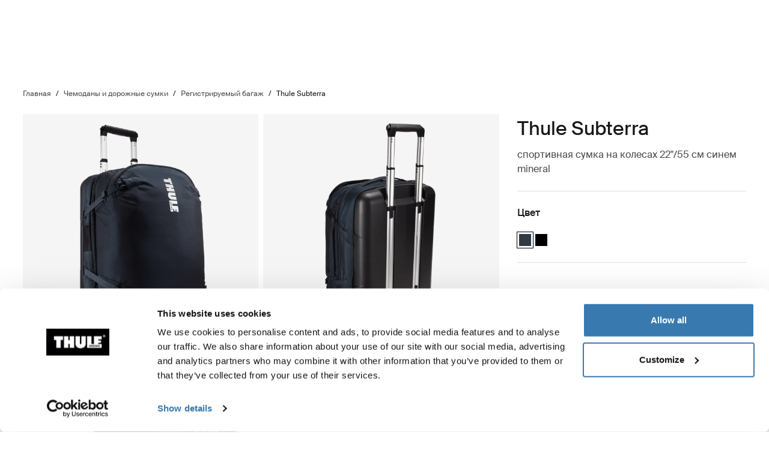

--- FILE ---
content_type: text/html; charset=utf-8
request_url: https://www.thule.com/ru-kg/luggage/checked-luggage/thule-subterra-wheeled-duffel-55cm22-_-3203450
body_size: 44925
content:
<!DOCTYPE html>
<html lang="ru">
<head>
    <meta charset="utf-8">
    <meta http-equiv="Content-type" content="text/html; charset=UTF-8">
    <meta http-equiv="X-UA-Compatible" content="IE=edge">
    <meta name="viewport" content="width=device-width, initial-scale=1">
    <meta name="VirtualFolder" content="/">
    <link rel="icon" href="/favicon.ico?v=4" />
    <link rel="preconnect" href="https://js.monitor.azure.com">
    <link rel="stylesheet" type="text/css" href="/dist/vendors.5a00cb727cf8f3364abe.css" />
    <link rel="stylesheet" type="text/css" href="/dist/vndrs_nopurge.f36e189ef25a71793715.css" />
    <link rel="stylesheet" type="text/css" href="/dist/styles.ffb72888f003cb645741.css" />
    <link rel="stylesheet" type="text/css" href="/dist/jumpToMainContent.15ca2707c3309032307a.css" /><link rel="stylesheet" type="text/css" fetchpriority="high" href="/dist/siteHeader.1dec67347209660ef800.css" /><link rel="stylesheet" type="text/css" href="/dist/breadcrumbs.0b191e012a3753cb039a.css" /><link rel="stylesheet" type="text/css" href="/dist/productDetail.9eb5d2fa1b1aa9442634.css" /><link rel="stylesheet" type="text/css" href="/dist/messagesModal.d13873ed10658afff55b.css" /><link rel="stylesheet" type="text/css" href="/dist/relatedProductsSlider.6945d836c85f29a9762f.css" /><link rel="stylesheet" type="text/css" href="/dist/flowBox.bbb778fadd79f6d79d08.css" /><link rel="stylesheet" type="text/css" href="/dist/contentBlockWithImages.deea451270189a134338.css" /><link rel="stylesheet" type="text/css" href="/dist/divider.461f59652ac430959cc8.css" /><link rel="stylesheet" type="text/css" href="/dist/wrongMarket.d5ed0ac6dd1358639b17.css" /><link rel="stylesheet" type="text/css" href="/dist/languageSelector.dd4a49c3954324e2890a.css" /><link rel="stylesheet" type="text/css" href="/dist/cart.ed62c8e6a5e3eaeb72da.css" /><link rel="stylesheet" type="text/css" href="/dist/newsletter.cae3dff7deb3bfe2561d.css" />
    <script src="/dist/runtime.f33a5b899f70881e1d7c.js"></script>
    <script src="/dist/vendor.f80ae31285fac0d661ba.js"></script>
    <script src="/dist/global.c2d4043a77a40020bc46.js"></script>
    
    
    <script src="/dist/cloudflareVideoInitializer.019f82b44ecd9669c5a1.js"></script>
    
<meta name="description" content="Thule Subterra - &#x421;&#x43F;&#x43E;&#x440;&#x442;&#x438;&#x432;&#x43D;&#x430;&#x44F; &#x441;&#x443;&#x43C;&#x43A;&#x430; Thule Subterra &#x43D;&#x430; &#x43A;&#x43E;&#x43B;&#x435;&#x441;&#x430;&#x445; &#xAB;&#x442;&#x440;&#x438; &#x432; &#x43E;&#x434;&#x43D;&#x43E;&#x43C;&#xBB; &#x43B;&#x435;&#x433;&#x43A;&#x43E; &#x440;&#x430;&#x437;&#x434;&#x435;&#x43B;&#x44F;&#x435;&#x442;&#x441;&#x44F; &#x43D;&#x430; &#x434;&#x432;&#x435; &#x441;&#x443;&#x43C;&#x43A;&#x438;, &#x43E;&#x442;&#x432;&#x435;&#x447;&#x430;&#x44E;&#x449;&#x438;&#x445; &#x442;&#x440;&#x435;&#x431;&#x43E;&#x432;&#x430;&#x43D;&#x438;&#x44F;&#x43C; &#x43A; &#x431;&#x430;&#x433;&#x430;&#x436;&#x443;.">
<title>Thule Subterra | Thule | &#x41A;&#x438;&#x440;&#x433;&#x438;&#x437;&#x438;&#x44F;</title>

    <meta property="og:image" content="https://www.thule.com/-/p/JYmujT16vNqIH96T7Pj5XpWKO8lNR9MZvD2SegBWUtw/rs:fit/f:webp/cb:1.4/q:80/h:500/w:500/plain/approved/std.lang.all/22/93/1382293.png" />



    <script defer type="text/javascript" src="https://assets.adobedtm.com/ff3ec0188445/5ae4e65adab9/launch-9b258df91eab.min.js"></script>
    <script>
        window.adobeDataLayer = window.adobeDataLayer || {};
        window.adobeDataLayer = {
            page: {
                title: "Checked luggage",
                type: "Product page",
                url: window.location.href,
                on_page_country: "KG",
                on_page_language: "ru",
                currency_code: "KGS",
            },
            user: {
                visitor_login: "guest",
                ip_country: "US",
            }
        };
        document.addEventListener('DOMContentLoaded', function () {
            if (!window._THULEDATA._Checkout && typeof (_satellite) !== "undefined") // Checkout requires control to show the correct data, so skip here.
                _satellite.track("pageview");
        });
    </script>


<script>
    dataLayer = [{
        "pageTitle": "Thule Subterra",
        "pageType": "Product page",
        "main category": "*",
        "category": "Luggage and travel bags",
        "subcategory": "Checked luggage",
        "productpage": "Thule Subterra",
        "productid": "3203450",
        "visitorLogin": "False",
        "gaAggregate": "Checked luggage",
        "country": "KG",
        "language": "ru",
        "dealerID": "",
        "IPcountry": "US",
        "AplusContent": "True"
        }];
</script>

    <link rel="preconnect" href="https://www.googletagmanager.com">
    <!-- Google Tag Manager -->
    <script type="text/javascript">
        (function (w, d, s, l, i) {
            w[l] = w[l] || []; w[l].push({
                'gtm.start':
                    new Date().getTime(), event: 'gtm.js'
            }); var f = d.getElementsByTagName(s)[0],
                j = d.createElement(s), dl = l != 'dataLayer' ? '&l=' + l : ''; j.async = true; j.src =
                    'https://www.googletagmanager.com/gtm.js?id=' + i + dl; f.parentNode.insertBefore(j, f);
        })(window, document, 'script', 'dataLayer', 'GTM-W3GPCJ');
    </script>
    <!-- End Google Tag Manager -->










<link rel="canonical" href="https://www.thule.com/ru-kg/luggage/checked-luggage/thule-subterra-wheeled-duffel-55cm22-_-3203450" />
        <link rel="alternate" hreflang="ko-kr" href="https://www.thule.com/ko-kr/luggage/checked-luggage/thule-subterra-wheeled-duffel-55cm22-_-3203450" />
        <link rel="alternate" hreflang="en-vn" href="https://www.thule.com/en-vn/luggage/checked-luggage/thule-subterra-wheeled-duffel-55cm22-_-3203450" />
        <link rel="alternate" hreflang="en-sg" href="https://www.thule.com/en-sg/luggage/checked-luggage/thule-subterra-wheeled-duffel-55cm22-_-3203450" />
        <link rel="alternate" hreflang="en-am" href="https://www.thule.com/en-am/luggage/checked-luggage/thule-subterra-wheeled-duffel-55cm22-_-3203450" />
        <link rel="alternate" hreflang="zh-hk" href="https://www.thule.com/zh-hk/luggage/checked-luggage/thule-subterra-wheeled-duffel-55cm22-_-3203450" />
        <link rel="alternate" hreflang="ru-kz" href="https://www.thule.com/ru-kz/luggage/checked-luggage/thule-subterra-wheeled-duffel-55cm22-_-3203450" />
        <link rel="alternate" hreflang="en-pf" href="https://www.thule.com/en-pf/luggage/checked-luggage/thule-subterra-wheeled-duffel-55cm22-_-3203450" />
        <link rel="alternate" hreflang="en-in" href="https://www.thule.com/en-in/luggage/checked-luggage/thule-subterra-wheeled-duffel-55cm22-_-3203450" />
        <link rel="alternate" hreflang="en-th" href="https://www.thule.com/en-th/luggage/checked-luggage/thule-subterra-wheeled-duffel-55cm22-_-3203450" />
        <link rel="alternate" hreflang="en-ph" href="https://www.thule.com/en-ph/luggage/checked-luggage/thule-subterra-wheeled-duffel-55cm22-_-3203450" />
        <link rel="alternate" hreflang="zh-cn" href="https://www.thule.com/zh-cn/luggage/checked-luggage/thule-subterra-wheeled-duffel-55cm22-_-3203450" />
        <link rel="alternate" hreflang="ru-kg" href="https://www.thule.com/ru-kg/luggage/checked-luggage/thule-subterra-wheeled-duffel-55cm22-_-3203450" />
        <link rel="alternate" hreflang="en-az" href="https://www.thule.com/en-az/luggage/checked-luggage/thule-subterra-wheeled-duffel-55cm22-_-3203450" />
        <link rel="alternate" hreflang="en-my" href="https://www.thule.com/en-my/luggage/checked-luggage/thule-subterra-wheeled-duffel-55cm22-_-3203450" />
        <link rel="alternate" hreflang="zh-tw" href="https://www.thule.com/zh-tw/luggage/checked-luggage/thule-subterra-wheeled-duffel-55cm22-_-3203450" />
        <link rel="alternate" hreflang="en-nz" href="https://www.thule.com/en-nz/luggage/checked-luggage/thule-subterra-wheeled-duffel-55cm22-_-3203450" />
        <link rel="alternate" hreflang="en-hk" href="https://www.thule.com/en-hk/luggage/checked-luggage/thule-subterra-wheeled-duffel-55cm22-_-3203450" />
        <link rel="alternate" hreflang="en-id" href="https://www.thule.com/en-id/luggage/checked-luggage/thule-subterra-wheeled-duffel-55cm22-_-3203450" />



    <meta name="VIcurrentDateTime" content="639053646355406067>"/><meta name="VirtualFolder" content="\"/><script type='text/javascript' src='/layouts/system/VisitorIdentification.js'></script>
    <script type="text/plain" data-cookieconsent="statistics">
        !function(T,l,y){var S=T.location,k="script",D="instrumentationKey",C="ingestionendpoint",I="disableExceptionTracking",E="ai.device.",b="toLowerCase",w="crossOrigin",N="POST",e="appInsightsSDK",t=y.name||"appInsights";(y.name||T[e])&&(T[e]=t);var n=T[t]||function(d){var g=!1,f=!1,m={initialize:!0,queue:[],sv:"5",version:2,config:d};function v(e,t){var n={},a="Browser";return n[E+"id"]=a[b](),n[E+"type"]=a,n["ai.operation.name"]=S&&S.pathname||"_unknown_",n["ai.internal.sdkVersion"]="javascript:snippet_"+(m.sv||m.version),{time:function(){var e=new Date;function t(e){var t=""+e;return 1===t.length&&(t="0"+t),t}return e.getUTCFullYear()+"-"+t(1+e.getUTCMonth())+"-"+t(e.getUTCDate())+"T"+t(e.getUTCHours())+":"+t(e.getUTCMinutes())+":"+t(e.getUTCSeconds())+"."+((e.getUTCMilliseconds()/1e3).toFixed(3)+"").slice(2,5)+"Z"}(),iKey:e,name:"Microsoft.ApplicationInsights."+e.replace(/-/g,"")+"."+t,sampleRate:100,tags:n,data:{baseData:{ver:2}}}}var h=d.url||y.src;if(h){function a(e){var t,n,a,i,r,o,s,c,u,p,l;g=!0,m.queue=[],f||(f=!0,t=h,s=function(){var e={},t=d.connectionString;if(t)for(var n=t.split(";"),a=0;a<n.length;a++){var i=n[a].split("=");2===i.length&&(e[i[0][b]()]=i[1])}if(!e[C]){var r=e.endpointsuffix,o=r?e.location:null;e[C]="https://"+(o?o+".":"")+"dc."+(r||"services.visualstudio.com")}return e}(),c=s[D]||d[D]||"",u=s[C],p=u?u+"/v2/track":d.endpointUrl,(l=[]).push((n="SDK LOAD Failure: Failed to load Application Insights SDK script (See stack for details)",a=t,i=p,(o=(r=v(c,"Exception")).data).baseType="ExceptionData",o.baseData.exceptions=[{typeName:"SDKLoadFailed",message:n.replace(/\./g,"-"),hasFullStack:!1,stack:n+"\nSnippet failed to load ["+a+"] -- Telemetry is disabled\nHelp Link: https://go.microsoft.com/fwlink/?linkid=2128109\nHost: "+(S&&S.pathname||"_unknown_")+"\nEndpoint: "+i,parsedStack:[]}],r)),l.push(function(e,t,n,a){var i=v(c,"Message"),r=i.data;r.baseType="MessageData";var o=r.baseData;return o.message='AI (Internal): 99 message:"'+("SDK LOAD Failure: Failed to load Application Insights SDK script (See stack for details) ("+n+")").replace(/\"/g,"")+'"',o.properties={endpoint:a},i}(0,0,t,p)),function(e,t){if(JSON){var n=T.fetch;if(n&&!y.useXhr)n(t,{method:N,body:JSON.stringify(e),mode:"cors"});else if(XMLHttpRequest){var a=new XMLHttpRequest;a.open(N,t),a.setRequestHeader("Content-type","application/json"),a.send(JSON.stringify(e))}}}(l,p))}function i(e,t){f||setTimeout(function(){!t&&m.core||a()},500)}var e=function(){var n=l.createElement(k);n.src=h;var e=y[w];return!e&&""!==e||"undefined"==n[w]||(n[w]=e),n.onload=i,n.onerror=a,n.onreadystatechange=function(e,t){"loaded"!==n.readyState&&"complete"!==n.readyState||i(0,t)},n}();y.ld<0?l.getElementsByTagName("head")[0].appendChild(e):setTimeout(function(){l.getElementsByTagName(k)[0].parentNode.appendChild(e)},y.ld||0)}try{m.cookie=l.cookie}catch(p){}function t(e){for(;e.length;)!function(t){m[t]=function(){var e=arguments;g||m.queue.push(function(){m[t].apply(m,e)})}}(e.pop())}var n="track",r="TrackPage",o="TrackEvent";t([n+"Event",n+"PageView",n+"Exception",n+"Trace",n+"DependencyData",n+"Metric",n+"PageViewPerformance","start"+r,"stop"+r,"start"+o,"stop"+o,"addTelemetryInitializer","setAuthenticatedUserContext","clearAuthenticatedUserContext","flush"]),m.SeverityLevel={Verbose:0,Information:1,Warning:2,Error:3,Critical:4};var s=(d.extensionConfig||{}).ApplicationInsightsAnalytics||{};if(!0!==d[I]&&!0!==s[I]){var c="onerror";t(["_"+c]);var u=T[c];T[c]=function(e,t,n,a,i){var r=u&&u(e,t,n,a,i);return!0!==r&&m["_"+c]({message:e,url:t,lineNumber:n,columnNumber:a,error:i}),r},d.autoExceptionInstrumented=!0}return m}(y.cfg);function a(){y.onInit&&y.onInit(n)}(T[t]=n).queue&&0===n.queue.length?(n.queue.push(a),n.trackPageView({})):a()}(window,document,{
src: "https://js.monitor.azure.com/scripts/b/ai.2.min.js", // The SDK URL Source
crossOrigin: "anonymous", 
cfg: { // Application Insights Configuration
    connectionString: 'InstrumentationKey=e392673c-d5a2-458a-bd6c-236a82b2064f;IngestionEndpoint=https://germanywestcentral-0.in.applicationinsights.azure.com/;LiveEndpoint=https://germanywestcentral.livediagnostics.monitor.azure.com/'
}});
    </script>
</head>
<body class="thule-site">
    

    <!-- Google Tag Manager (noscript) -->
    <noscript>
        <iframe src="https://www.googletagmanager.com/ns.html?id=GTM-W3GPCJ"
                height="0" width="0" style="display:none;visibility:hidden"></iframe>
    </noscript>
    <!-- End Google Tag Manager (noscript) -->

<script>
    window._THULEDATA = window._THULEDATA || {};
    _THULEDATA.IsEditing = false;
    _THULEDATA.SitecoreLanguage = "ru-KG";
    _THULEDATA.SitecoreSiteName = "Thule";
</script>

<header id="thule-header" class="layout__header">
    
<nav class="jump-to-main-content" data-component-label="Jump to main content">
	<a href="#main-content" class="jump-to-main-content--link">&#x41A; &#x43A;&#x43E;&#x43D;&#x442;&#x435;&#x43D;&#x442;&#x443;</a>
</nav>
    
    
    <script>
        window._THULEDATA = window._THULEDATA || {};
        window._THULEDATA.isB2CEnabled = false;
        window._THULEDATA.showPrice = false;
        window._THULEDATA.enableFavorites = false;
        window._THULEDATA.currencyCode = 'KGS';
        window._THULEDATA.isCheckout = false;
        window._THULEDATA._siteHeader = {"ShoppingCartPageLink":{"Url":"","Text":"Shoppingcart landing page"},"DealerLocatorPageLink":{"Url":"/ru-kg/dealer-locator","Text":"\u0413\u0434\u0435 \u043C\u043E\u0436\u043D\u043E \u043F\u0440\u0438\u043E\u0431\u0440\u0435\u0441\u0442\u0438 \u043D\u0430\u0448\u0443 \u043F\u0440\u043E\u0434\u0443\u043A\u0446\u0438\u044E"},"MyAccountPageLink":{"Url":"","Text":"\u0412\u0445\u043E\u0434"},"SearchPageLink":{"Url":"/ru-kg/search","Text":"Search landing page"},"ProductFavoritesPageLink":null,"Translations":{"Search":"\u041F\u043E\u0438\u0441\u043A","SearchProducts":"\u0425\u0438\u0442\u044B \u043F\u0440\u043E\u0434\u0430\u0436","Clear":"\u041E\u0447\u0438\u0441\u0442\u0438\u0442\u044C","Close":"\u0417\u0430\u043A\u0440\u044B\u0442\u044C","QuickLinks":"\u041F\u043E\u043F\u0443\u043B\u044F\u0440\u043D\u044B\u0435 \u0437\u0430\u043F\u0440\u043E\u0441\u044B","Suggestions":"\u0420\u0435\u043A\u043E\u043C\u0435\u043D\u0434\u0443\u0435\u043C\u044B\u0435 \u0437\u0430\u043F\u0440\u043E\u0441\u044B","Categories":"\u041A\u0430\u0442\u0435\u0433\u043E\u0440\u0438\u0438","OriginalPrice":"\u0418\u0441\u0445\u043E\u0434\u043D\u0430\u044F \u0446\u0435\u043D\u0430","SalePrice":"\u0426\u0435\u043D\u0430 \u043D\u0430 \u0440\u0430\u0441\u043F\u0440\u043E\u0434\u0430\u0436\u0435","Save":"\u0421\u043E\u0445\u0440\u0430\u043D\u0438\u0442\u044C","RRPText":"Path:Thule/Translations/Products/RRP"},"Navigation":[{"PromotionField":{"DisplayName":"Shop by product - AsiaMEA","ImageURL":"/-/s/UJeCFPB969CaBC9M1kDRmP7RsE0UKf1KkdiDcRESIYI/rs:fit/cb:-1/plain/-/media/images/thule/homepage-campaigns/2025/august/menuad_asiamea.jpg","Header":"\u041A\u0430\u0442\u0430\u0439\u0442\u0435\u0441\u044C \u0441 Thule\u00A0\u2014 \u0432\u0430\u0448 \u0432\u0435\u043B\u043E\u0441\u0438\u043F\u0435\u0434. \u0412\u0430\u0448\u0435 \u043F\u0443\u0442\u0435\u0448\u0435\u0441\u0442\u0432\u0438\u0435. ","PromotionAreaLinkURL":"/ru-kg/activities/biking","LinkText":"","ShowNewIcon":false,"ImageAltText":"\u041F\u043E \u0434\u043E\u0440\u043E\u0433\u0435 \u043C\u0447\u0438\u0442\u0441\u044F \u0431\u0435\u043B\u044B\u0439 \u0432\u043D\u0435\u0434\u043E\u0440\u043E\u0436\u043D\u0438\u043A, \u0432\u0435\u0437\u0443\u0449\u0438\u0439 \u0433\u043E\u0440\u043D\u044B\u0439 \u0432\u0435\u043B\u043E\u0441\u0438\u043F\u0435\u0434 \u043D\u0430 \u0441\u0442\u0435\u043B\u043B\u0430\u0436\u0435 \u0434\u043B\u044F \u0445\u0440\u0430\u043D\u0435\u043D\u0438\u044F \u0432\u0435\u043B\u043E\u0441\u0438\u043F\u0435\u0434\u043E\u0432, \u0430 \u0442\u0430\u043A\u0436\u0435 \u043F\u0430\u043B\u0430\u0442\u043A\u0443 \u0434\u043B\u044F \u043A\u0440\u044B\u0448\u0438 Thule \u043D\u0430 \u043A\u0440\u044B\u0448\u0435","WhiteFadeColor":false,"InfoTextHeaderField":"\u041F\u043E\u0434\u0440\u043E\u0431\u043D\u0435\u0435","InfoTextField":"","LinksMultiselectField":[{"Link":"/ru-kg/articles/guides","DisplayName":"\u0421\u043E\u0432\u0435\u0442\u044B \u0438 \u0440\u0443\u043A\u043E\u0432\u043E\u0434\u0441\u0442\u0432\u0430","EnglishTitle":"Tips \u0026 guides"},{"Link":"/ru-kg/articles/stories","DisplayName":"Stories","EnglishTitle":"Stories"}],"EnglishInfoTextHeaderField":"More"},"HasProductSection":true,"ProductSections":[{"Name":"\u0411\u0430\u0433\u0430\u0436\u043D\u0438\u043A\u0438 \u0438 \u0433\u0440\u0443\u0437\u043E\u0432\u044B\u0435 \u0431\u043E\u043A\u0441\u044B","EnglishTitle":"Racks and cargo carriers","Categories":[{"Name":"\u041A\u0440\u0435\u043F\u043B\u0435\u043D\u0438\u0435 \u0434\u043B\u044F \u0432\u0435\u043B\u043E\u0441\u0438\u043F\u0435\u0434\u0430 \u043D\u0430 \u043C\u0430\u0448\u0438\u043D\u0443","Link":"/ru-kg/bike-rack","SubCategories":[{"Name":"\u0412\u0435\u043B\u043E\u043A\u0440\u0435\u043F\u043B\u0435\u043D\u0438\u044F \u043D\u0430 \u0444\u0430\u0440\u043A\u043E\u043F","Link":"/ru-kg/bike-rack/towbar-bike-racks","Id":"{DB008D13-DD4D-4BCD-A6D1-20DEC84E5BA0}","EnglishTitle":"Towbar bike racks"},{"Name":"\u0412\u0435\u043B\u043E\u0431\u0430\u0433\u0430\u0436\u043D\u0438\u043A \u043D\u0430 \u043A\u0440\u044B\u0448\u0443","Link":"/ru-kg/bike-rack/roof-bike-racks","Id":"{F13A2BD8-6C52-48DC-BE67-BDD1B6D08FD8}","EnglishTitle":"Roof bike racks"},{"Name":"\u0412\u0435\u043B\u043E\u0431\u0430\u0433\u0430\u0436\u043D\u0438\u043A\u0438 \u043D\u0430 \u0437\u0430\u0434\u043D\u044E\u044E \u0434\u0432\u0435\u0440\u044C","Link":"/ru-kg/bike-rack/trunk-bike-racks","Id":"{CE117DCE-76AA-4D1A-BADB-C37587643E87}","EnglishTitle":"Trunk bike racks"},{"Name":"\u0410\u043A\u0441\u0435\u0441\u0441\u0443\u0430\u0440\u044B","Link":"/ru-kg/bike-rack/accessories","Id":"{8B8EC36B-4112-4017-9E5E-457E980436A0}","EnglishTitle":"Accessories"}],"DiscoverAllText":"\u041F\u043E\u0441\u043C\u043E\u0442\u0440\u0435\u0442\u044C \u0432\u0441\u0435 \u041A\u0440\u0435\u043F\u043B\u0435\u043D\u0438\u0435 \u0434\u043B\u044F \u0432\u0435\u043B\u043E\u0441\u0438\u043F\u0435\u0434\u0430 \u043D\u0430 \u043C\u0430\u0448\u0438\u043D\u0443","EnglishDiscoverAllText":"View all Bike racks","Id":"{90F4653B-4FDB-4E3D-85C3-C64969FF3EE4}","EnglishTitle":"Bike racks"},{"Name":"\u0411\u0430\u0433\u0430\u0436\u043D\u0438\u043A\u0438 \u0438 \u043F\u043B\u0430\u0442\u0444\u043E\u0440\u043C\u044B \u0434\u043B\u044F \u043A\u0440\u044B\u0448\u0438","Link":"/ru-kg/roof-rack","SubCategories":[{"Name":"\u0411\u0430\u0433\u0430\u0436\u043D\u0438\u043A\u0438 \u0434\u043B\u044F \u043A\u0440\u044B\u0448\u0438","Link":"/ru-kg/roof-rack/car-roof-racks","Id":"{F550DF72-4419-46A1-820C-D7833BCF8230}","EnglishTitle":"Roof racks"},{"Name":"\u041F\u0440\u043E\u0444\u0435\u0441\u0441\u0438\u043E\u043D\u0430\u043B\u044C\u043D\u044B\u0435 \u0430\u043A\u0441\u0435\u0441\u0441\u0443\u0430\u0440\u044B","Link":"/ru-kg/roof-rack/professional-accessories","Id":"{4F86B32C-1E7B-48D5-8BA8-1694E86CC743}","EnglishTitle":"Professional accessories"},{"Name":"\u0410\u043A\u0441\u0435\u0441\u0441\u0443\u0430\u0440\u044B","Link":"/ru-kg/roof-rack/roof-racks-and-accessories","Id":"{10D79748-0BF1-4213-9F78-373EC8708D1F}","EnglishTitle":"Accessories"}],"DiscoverAllText":"\u041F\u043E\u0441\u043C\u043E\u0442\u0440\u0435\u0442\u044C \u0432\u0441\u0435 \u0411\u0430\u0433\u0430\u0436\u043D\u0438\u043A\u0438 \u0438 \u043F\u043B\u0430\u0442\u0444\u043E\u0440\u043C\u044B \u0434\u043B\u044F \u043A\u0440\u044B\u0448\u0438","EnglishDiscoverAllText":"View all Roof racks and platforms","Id":"{8F1F416D-40B4-487D-B5A0-1C9F5D81B466}","EnglishTitle":"Roof racks and platforms"},{"Name":"\u0411\u0430\u0433\u0430\u0436\u043D\u0438\u043A \u043D\u0430 \u043A\u0440\u044B\u0448\u0443","Link":"/ru-kg/cargo-carrier","SubCategories":[{"Name":"\u0413\u0440\u0443\u0437\u043E\u0432\u044B\u0435 \u0431\u043E\u043A\u0441\u044B","Link":"/ru-kg/cargo-carrier/car-top-carrier","Id":"{DB646D00-7ACC-48CC-A1F4-7156863EF55F}","EnglishTitle":"Roof boxes"},{"Name":"\u0411\u0430\u0433\u0430\u0436\u043D\u0438\u043A\u0438 \u043D\u0430 \u0444\u0430\u0440\u043A\u043E\u043F","Link":"/ru-kg/cargo-carrier/towbar-cargo-carriers","Id":"{021EDC7C-2B0F-4053-804B-D8A1D80D7016}","EnglishTitle":"Towbar cargo carriers"},{"Name":"\u042D\u043A\u0441\u043F\u0435\u0434\u0438\u0446\u0438\u043E\u043D\u043D\u044B\u0435 \u0431\u0430\u0433\u0430\u0436\u043D\u0438\u043A\u0438","Link":"/ru-kg/cargo-carrier/roof-baskets","Id":"{F46DE92C-D5A1-4EFA-AC96-76C071DB53AF}","EnglishTitle":"Roof baskets"},{"Name":"\u0410\u043A\u0441\u0435\u0441\u0441\u0443\u0430\u0440\u044B","Link":"/ru-kg/cargo-carrier/cargo-accessories","Id":"{CE831629-0DF2-4A54-B326-43465673B138}","EnglishTitle":"Accessories"}],"DiscoverAllText":"\u041F\u043E\u0441\u043C\u043E\u0442\u0440\u0435\u0442\u044C \u0432\u0441\u0435 \u0411\u0430\u0433\u0430\u0436\u043D\u0438\u043A \u043D\u0430 \u043A\u0440\u044B\u0448\u0443","EnglishDiscoverAllText":"View all Cargo carriers","Id":"{1CD6D9DA-1776-4045-A495-7BC6DEEE541D}","EnglishTitle":"Cargo carriers"},{"Name":"\u041A\u0440\u0435\u043F\u043B\u0435\u043D\u0438\u044F \u0434\u043B\u044F \u0432\u043E\u0434\u043D\u043E\u0433\u043E \u0441\u043F\u043E\u0440\u0442\u0438\u0432\u043D\u043E\u0433\u043E \u0441\u043D\u0430\u0440\u044F\u0436\u0435\u043D\u0438\u044F","Link":"/ru-kg/water-racks","SubCategories":[{"Name":"\u041A\u0440\u0435\u043F\u043B\u0435\u043D\u0438\u044F \u0434\u043B\u044F \u043A\u0430\u044F\u043A\u043E\u0432 \u0438 \u043A\u0430\u043D\u043E\u044D","Link":"/ru-kg/water-racks/kayak-and-canoe-racks","Id":"{08D490A1-9900-476D-9AC3-4A437F1D326A}","EnglishTitle":"Kayak and canoe racks"},{"Name":"\u041A\u0440\u0435\u043F\u043B\u0435\u043D\u0438\u044F \u0434\u043B\u044F \u0441\u0435\u0440\u0444\u0430","Link":"/ru-kg/water-racks/surfboard-and-sup-racks","Id":"{8EC33E9B-8007-4F26-853D-14574B862BA0}","EnglishTitle":"Surfboard and SUP racks"},{"Name":"\u0410\u043A\u0441\u0435\u0441\u0441\u0443\u0430\u0440\u044B","Link":"/ru-kg/water-racks/water-rack-accessories","Id":"{FCCDC0D1-2F8F-4339-B358-983A25E1285B}","EnglishTitle":"Accessories"}],"DiscoverAllText":"\u041F\u043E\u0441\u043C\u043E\u0442\u0440\u0435\u0442\u044C \u0432\u0441\u0435 \u041A\u0440\u0435\u043F\u043B\u0435\u043D\u0438\u044F \u0434\u043B\u044F \u0432\u043E\u0434\u043D\u043E\u0433\u043E \u0441\u043F\u043E\u0440\u0442\u0438\u0432\u043D\u043E\u0433\u043E \u0441\u043D\u0430\u0440\u044F\u0436\u0435\u043D\u0438\u044F","EnglishDiscoverAllText":"View all Water racks","Id":"{5C69981B-6408-42C4-BB68-2611BA0E7FDA}","EnglishTitle":"Water racks"},{"Name":"\u0411\u0430\u0433\u0430\u0436\u043D\u0438\u043A\u0438 \u0434\u043B\u044F \u0437\u0438\u043C\u043D\u0435\u0433\u043E \u0441\u043F\u043E\u0440\u0442\u0438\u0432\u043D\u043E\u0433\u043E \u0441\u043D\u0430\u0440\u044F\u0436\u0435\u043D\u0438\u044F","Link":"/ru-kg/winter-racks","SubCategories":[{"Name":"\u041A\u0440\u0435\u043F\u043B\u0435\u043D\u0438\u044F \u0434\u043B\u044F \u0441\u043D\u043E\u0443\u0431\u043E\u0440\u0434\u0430 \u0438 \u043B\u044B\u0436","Link":"/ru-kg/winter-racks/ski-and-snowboard-racks","Id":"{65A2F0ED-FD18-4ACE-B05B-AB6CB9DF3A63}","EnglishTitle":"Ski and snowboard racks"}],"DiscoverAllText":"\u041F\u043E\u0441\u043C\u043E\u0442\u0440\u0435\u0442\u044C \u0432\u0441\u0435 \u0411\u0430\u0433\u0430\u0436\u043D\u0438\u043A\u0438 \u0434\u043B\u044F \u0437\u0438\u043C\u043D\u0435\u0433\u043E \u0441\u043F\u043E\u0440\u0442\u0438\u0432\u043D\u043E\u0433\u043E \u0441\u043D\u0430\u0440\u044F\u0436\u0435\u043D\u0438\u044F","EnglishDiscoverAllText":"View all Winter racks","Id":"{4140999D-4F2E-4CE7-BBBC-FF4DEDA4C7FD}","EnglishTitle":"Winter racks"}],"PromotionField":{"DisplayName":"Racks and carriers Asia and MEA","ImageURL":"/-/s/ckh-sUO0JEAd19IkFD8pAle16rHVyx156MqRL2T8n4c/rs:fit/cb:-1/plain/-/media/images/thule/homepage-campaigns/2025/june/menu-ads/menu-ad-asia-and-mea.png","Header":"\u0413\u0440\u0443\u0437\u043E\u0432\u044B\u0435 \u0431\u043E\u043A\u0441\u044B \u0434\u043B\u044F \u0441\u043E\u0432\u0440\u0435\u043C\u0435\u043D\u043D\u044B\u0445 \u043B\u044E\u0431\u0438\u0442\u0435\u043B\u0435\u0439 \u0430\u043A\u0442\u0438\u0432\u043D\u043E\u0433\u043E \u043E\u0442\u0434\u044B\u0445\u0430","PromotionAreaLinkURL":"/ru-kg/cargo-carrier/car-top-carrier","LinkText":"","ShowNewIcon":false,"ImageAltText":"\u041D\u0430 \u0437\u0430\u043A\u0430\u0442\u0435 \u0443 \u0434\u043E\u0440\u043E\u0433\u0438, \u0440\u044F\u0434\u043E\u043C \u0441\u043E \u0441\u0442\u0435\u043A\u043B\u044F\u043D\u043D\u044B\u043C \u0437\u0434\u0430\u043D\u0438\u0435\u043C \u0441\u0442\u043E\u0438\u0442 \u0447\u0435\u0440\u043D\u044B\u0439 \u0430\u0432\u0442\u043E\u043C\u043E\u0431\u0438\u043B\u044C \u0441 \u0433\u0440\u0443\u0437\u043E\u0432\u044B\u043C \u0431\u043E\u043A\u0441\u043E\u043C Thule. ","WhiteFadeColor":false,"InfoTextHeaderField":"\u041F\u043E\u0434\u0440\u043E\u0431\u043D\u0435\u0435","InfoTextField":"","LinksMultiselectField":[{"Link":"/ru-kg/articles/guides","DisplayName":"\u0421\u043E\u0432\u0435\u0442\u044B \u0438 \u0440\u0443\u043A\u043E\u0432\u043E\u0434\u0441\u0442\u0432\u0430","EnglishTitle":"Tips \u0026 guides"},{"Link":"/ru-kg/articles/stories","DisplayName":"Stories","EnglishTitle":"Stories"}],"EnglishInfoTextHeaderField":"More"},"Url":null,"Id":"{66270EBF-A02D-48D6-A9BC-C09C36A3A579}"},{"Name":"\u0412\u0435\u043B\u043E\u0441\u0438\u043F\u0435\u0434","EnglishTitle":"Bike","Categories":[{"Name":"\u041A\u0440\u0435\u043F\u043B\u0435\u043D\u0438\u0435 \u0434\u043B\u044F \u0432\u0435\u043B\u043E\u0441\u0438\u043F\u0435\u0434\u0430 \u043D\u0430 \u043C\u0430\u0448\u0438\u043D\u0443","Link":"/ru-kg/bike-rack","SubCategories":[{"Name":"\u0412\u0435\u043B\u043E\u043A\u0440\u0435\u043F\u043B\u0435\u043D\u0438\u044F \u043D\u0430 \u0444\u0430\u0440\u043A\u043E\u043F","Link":"/ru-kg/bike-rack/towbar-bike-racks","Id":"{DB008D13-DD4D-4BCD-A6D1-20DEC84E5BA0}","EnglishTitle":"Towbar bike racks"},{"Name":"\u0412\u0435\u043B\u043E\u0431\u0430\u0433\u0430\u0436\u043D\u0438\u043A \u043D\u0430 \u043A\u0440\u044B\u0448\u0443","Link":"/ru-kg/bike-rack/roof-bike-racks","Id":"{F13A2BD8-6C52-48DC-BE67-BDD1B6D08FD8}","EnglishTitle":"Roof bike racks"},{"Name":"\u0412\u0435\u043B\u043E\u0431\u0430\u0433\u0430\u0436\u043D\u0438\u043A\u0438 \u043D\u0430 \u0437\u0430\u0434\u043D\u044E\u044E \u0434\u0432\u0435\u0440\u044C","Link":"/ru-kg/bike-rack/trunk-bike-racks","Id":"{CE117DCE-76AA-4D1A-BADB-C37587643E87}","EnglishTitle":"Trunk bike racks"},{"Name":"\u0410\u043A\u0441\u0435\u0441\u0441\u0443\u0430\u0440\u044B","Link":"/ru-kg/bike-rack/accessories","Id":"{8B8EC36B-4112-4017-9E5E-457E980436A0}","EnglishTitle":"Accessories"}],"DiscoverAllText":"\u041F\u043E\u0441\u043C\u043E\u0442\u0440\u0435\u0442\u044C \u0432\u0441\u0435 \u041A\u0440\u0435\u043F\u043B\u0435\u043D\u0438\u0435 \u0434\u043B\u044F \u0432\u0435\u043B\u043E\u0441\u0438\u043F\u0435\u0434\u0430 \u043D\u0430 \u043C\u0430\u0448\u0438\u043D\u0443","EnglishDiscoverAllText":"View all Bike racks","Id":"{90F4653B-4FDB-4E3D-85C3-C64969FF3EE4}","EnglishTitle":"Bike racks"},{"Name":"\u0412\u0435\u043B\u043E\u0441\u0438\u043F\u0435\u0434\u043D\u044B\u0435 \u043F\u0440\u0438\u0446\u0435\u043F\u044B","Link":"/ru-kg/bike-trailers","SubCategories":[{"Name":"\u0412\u0435\u043B\u043E\u0441\u0438\u043F\u0435\u0434\u043D\u044B\u0435 \u043F\u0440\u0438\u0446\u0435\u043F\u044B \u0434\u043B\u044F \u0434\u0435\u0442\u0435\u0439","Link":"/ru-kg/bike-trailers/bike-trailers-for-kids","Id":"{030901C7-DEF2-41CA-A344-BBB9C8419809}","EnglishTitle":"Bike trailers for kids"},{"Name":"\u0412\u0435\u043B\u043E\u0441\u0438\u043F\u0435\u0434\u043D\u044B\u0435 \u043F\u0440\u0438\u0446\u0435\u043F\u044B \u0434\u043B\u044F \u043F\u0435\u0440\u0435\u0432\u043E\u0437\u043A\u0438 \u0433\u0440\u0443\u0437\u043E\u0432","Link":"/ru-kg/bike-trailers/bike-trailers-for-cargo","Id":"{35215E34-42EE-4DED-AC90-52C3A129AD47}","EnglishTitle":"Bike trailers for cargo"},{"Name":"\u0410\u043A\u0441\u0435\u0441\u0441\u0443\u0430\u0440\u044B","Link":"/ru-kg/bike-trailers/bike-trailer-accessories","Id":"{FEDC3B9B-B90E-41C3-A12D-337C44584C6E}","EnglishTitle":"Accessories"}],"DiscoverAllText":"\u041F\u043E\u0441\u043C\u043E\u0442\u0440\u0435\u0442\u044C \u0432\u0441\u0435 \u0412\u0435\u043B\u043E\u0441\u0438\u043F\u0435\u0434\u043D\u044B\u0435 \u043F\u0440\u0438\u0446\u0435\u043F\u044B","EnglishDiscoverAllText":"View all Bike trailers","Id":"{D0D2C878-35BC-4BD0-95B0-A88BE79CF9FA}","EnglishTitle":"Bike trailers"},{"Name":"\u0412\u0435\u043B\u043E\u043A\u0440\u0435\u0441\u043B\u0430","Link":"/ru-kg/child-bike-seats","SubCategories":[{"Name":"\u0417\u0430\u0434\u043D\u0438\u0435 \u0434\u0435\u0442\u0441\u043A\u0438\u0435 \u0432\u0435\u043B\u043E\u0441\u0438\u043F\u0435\u0434\u043D\u044B\u0435 \u0441\u0438\u0434\u0435\u043D\u044C\u044F","Link":"/ru-kg/child-bike-seats/rear-mounted-child-bike-seats","Id":"{23596F72-0EC9-48E3-8BA7-D3FA571FAE24}","EnglishTitle":"Rear child bike seats"},{"Name":"\u041F\u0435\u0440\u0435\u0434\u043D\u0438\u0435 \u0434\u0435\u0442\u0441\u043A\u0438\u0435 \u0432\u0435\u043B\u043E\u0441\u0438\u043F\u0435\u0434\u043D\u044B\u0435 \u0441\u0438\u0434\u0435\u043D\u044C\u044F","Link":"/ru-kg/child-bike-seats/front-mounted-child-bike-seats","Id":"{4F58D1DA-05DA-4AE2-A0D5-B4A54C06FB4D}","EnglishTitle":"Front child bike seats"},{"Name":"\u0410\u043A\u0441\u0435\u0441\u0441\u0443\u0430\u0440\u044B","Link":"/ru-kg/child-bike-seats/child-bike-seat-accessories","Id":"{8EB8E2C6-3D57-4C11-AA76-0644C01AB4A1}","EnglishTitle":"Accessories"}],"DiscoverAllText":"\u041F\u043E\u0441\u043C\u043E\u0442\u0440\u0435\u0442\u044C \u0432\u0441\u0435 \u0412\u0435\u043B\u043E\u043A\u0440\u0435\u0441\u043B\u0430","EnglishDiscoverAllText":"View all Child bike seats","Id":"{835DD258-6AFC-4934-93A0-21EC5DAC11E9}","EnglishTitle":"Child bike seats"},{"Name":"\u0412\u0435\u043B\u043E\u0441\u0443\u043C\u043A\u0438 \u0438 \u0441\u043F\u043E\u0440\u0442\u0438\u0432\u043D\u044B\u0435 \u0441\u0443\u043C\u043A\u0438","Link":"/ru-kg/bike-packs-bags-and-racks","SubCategories":[{"Name":"\u0412\u0435\u043B\u043E\u0441\u0438\u043F\u0435\u0434\u043D\u044B\u0435 \u0441\u0443\u043C\u043A\u0438 \u0438 \u0431\u0430\u0433\u0430\u0436\u043D\u0438\u043A\u0438","Link":"/ru-kg/bike-packs-bags-and-racks/panniers-and-bike-bags","Id":"{0A79BA03-90A7-4EA3-8769-150859B44A66}","EnglishTitle":"Bike panniers and racks"},{"Name":"\u0421\u0443\u043C\u043A\u0438 \u0434\u043B\u044F \u0432\u0435\u043B\u043E\u0441\u0438\u043F\u0435\u0434\u043D\u043E\u0433\u043E \u0441\u043D\u0430\u0440\u044F\u0436\u0435\u043D\u0438\u044F \u0438 \u0434\u043E\u0440\u043E\u0436\u043D\u044B\u0435 \u043A\u0435\u0439\u0441\u044B","Link":"/ru-kg/bike-packs-bags-and-racks/bike-travel-cases","Id":"{95041414-2265-4E29-9AF1-15D8E05CF425}","EnglishTitle":"Bike gear bags and travel cases"},{"Name":"\u0412\u0435\u043B\u043E\u0441\u0438\u043F\u0435\u0434\u043D\u044B\u0435 \u0440\u044E\u043A\u0437\u0430\u043A\u0438","Link":"/ru-kg/bike-packs-bags-and-racks/biking-backpacks-and-bags","Id":"{DFBECA0C-59BB-4E9A-99E6-A117E94F6FE0}","EnglishTitle":"Bike backpacks"},{"Name":"InLock system","Link":"/ru-kg/bike-packs-bags-and-racks/explore-pannier-system-inlock","Id":"{B2F2026F-DF8A-4FD0-A7C5-9AB19C43B7F8}","EnglishTitle":"InLock system"}],"DiscoverAllText":"\u041F\u043E\u0441\u043C\u043E\u0442\u0440\u0435\u0442\u044C \u0432\u0441\u0435 \u0412\u0435\u043B\u043E\u0441\u0443\u043C\u043A\u0438 \u0438 \u0441\u043F\u043E\u0440\u0442\u0438\u0432\u043D\u044B\u0435 \u0441\u0443\u043C\u043A\u0438","EnglishDiscoverAllText":"View all Bike and sport bags","Id":"{43BBC920-53A7-4484-8949-EB104D7CFD99}","EnglishTitle":"Bike and sport bags"}],"PromotionField":{"DisplayName":"Europe NA - Bike","ImageURL":"/-/s/-u3J2XphDDuOaEjEtFM07FNLjbXn9dgszR4-rcrrWgg/rs:fit/cb:-1/plain/-/media/images/thule/homepage-campaigns/2025/november/menuad_bike.jpg","Header":"\u041A\u0430\u043A \u0432\u044B\u0431\u0440\u0430\u0442\u044C \u043B\u0443\u0447\u0448\u0435\u0435 \u043A\u0440\u0435\u043F\u043B\u0435\u043D\u0438\u0435 \u0434\u043B\u044F \u0432\u0435\u043B\u043E\u0441\u0438\u043F\u0435\u0434\u0430 \u0434\u043B\u044F \u0432\u0430\u0448\u0435\u0433\u043E \u0430\u0432\u0442\u043E\u043C\u043E\u0431\u0438\u043B\u044F","PromotionAreaLinkURL":"/ru-kg/articles/guides/how-to-pick-the-best-bike-rack-for-you","LinkText":"","ShowNewIcon":false,"ImageAltText":"\u0410\u0432\u0442\u043E\u043C\u043E\u0431\u0438\u043B\u044C, \u043F\u0440\u0438\u043F\u0430\u0440\u043A\u043E\u0432\u0430\u043D\u043D\u044B\u0439 \u043D\u0430 \u043F\u0440\u0438\u0440\u043E\u0434\u0435 \u0443 \u043E\u0437\u0435\u0440\u0430, \u0441 \u043A\u0440\u0435\u043F\u043B\u0435\u043D\u0438\u0435\u043C \u0434\u043B\u044F \u0432\u0435\u043B\u043E\u0441\u0438\u043F\u0435\u0434\u043E\u0432 Thule Epos, \u043F\u0435\u0440\u0435\u0432\u043E\u0437\u044F\u0449\u0438\u043C \u0434\u0432\u0430 \u0432\u0435\u043B\u043E\u0441\u0438\u043F\u0435\u0434\u0430.","WhiteFadeColor":false,"InfoTextHeaderField":"\u0411\u043E\u043B\u044C\u0448\u0435","InfoTextField":"","LinksMultiselectField":[{"Link":"/ru-kg/articles/guides","DisplayName":"\u0421\u043E\u0432\u0435\u0442\u044B \u0438 \u0440\u0443\u043A\u043E\u0432\u043E\u0434\u0441\u0442\u0432\u0430","EnglishTitle":"Tips \u0026 guides"},{"Link":"/ru-kg/articles/stories","DisplayName":"Stories","EnglishTitle":"Stories"}],"EnglishInfoTextHeaderField":"More"},"Url":null,"Id":"{8CC322ED-5C9F-418D-AE8A-F4F5BE303336}"},{"Name":"\u0414\u043B\u044F \u043C\u043B\u0430\u0434\u0435\u043D\u0446\u0435\u0432 \u0438 \u0434\u0435\u0442\u0435\u0439","EnglishTitle":"For baby and kids","Categories":[{"Name":"\u0412\u0435\u043B\u043E\u0441\u0438\u043F\u0435\u0434\u043D\u044B\u0435 \u043F\u0440\u0438\u0446\u0435\u043F\u044B","Link":"/ru-kg/bike-trailers","SubCategories":[{"Name":"\u0412\u0435\u043B\u043E\u0441\u0438\u043F\u0435\u0434\u043D\u044B\u0435 \u043F\u0440\u0438\u0446\u0435\u043F\u044B \u0434\u043B\u044F \u0434\u0435\u0442\u0435\u0439","Link":"/ru-kg/bike-trailers/bike-trailers-for-kids","Id":"{030901C7-DEF2-41CA-A344-BBB9C8419809}","EnglishTitle":"Bike trailers for kids"},{"Name":"\u0410\u043A\u0441\u0435\u0441\u0441\u0443\u0430\u0440\u044B","Link":"/ru-kg/bike-trailers/bike-trailer-accessories","Id":"{FEDC3B9B-B90E-41C3-A12D-337C44584C6E}","EnglishTitle":"Accessories"}],"DiscoverAllText":"\u041F\u043E\u0441\u043C\u043E\u0442\u0440\u0435\u0442\u044C \u0432\u0441\u0435 \u0412\u0435\u043B\u043E\u0441\u0438\u043F\u0435\u0434\u043D\u044B\u0435 \u043F\u0440\u0438\u0446\u0435\u043F\u044B","EnglishDiscoverAllText":"View all Bike trailers","Id":"{D0D2C878-35BC-4BD0-95B0-A88BE79CF9FA}","EnglishTitle":"Bike trailers"},{"Name":"\u0412\u0435\u043B\u043E\u043A\u0440\u0435\u0441\u043B\u0430","Link":"/ru-kg/child-bike-seats","SubCategories":[{"Name":"\u0417\u0430\u0434\u043D\u0438\u0435 \u0434\u0435\u0442\u0441\u043A\u0438\u0435 \u0432\u0435\u043B\u043E\u0441\u0438\u043F\u0435\u0434\u043D\u044B\u0435 \u0441\u0438\u0434\u0435\u043D\u044C\u044F","Link":"/ru-kg/child-bike-seats/rear-mounted-child-bike-seats","Id":"{23596F72-0EC9-48E3-8BA7-D3FA571FAE24}","EnglishTitle":"Rear child bike seats"},{"Name":"\u041F\u0435\u0440\u0435\u0434\u043D\u0438\u0435 \u0434\u0435\u0442\u0441\u043A\u0438\u0435 \u0432\u0435\u043B\u043E\u0441\u0438\u043F\u0435\u0434\u043D\u044B\u0435 \u0441\u0438\u0434\u0435\u043D\u044C\u044F","Link":"/ru-kg/child-bike-seats/front-mounted-child-bike-seats","Id":"{4F58D1DA-05DA-4AE2-A0D5-B4A54C06FB4D}","EnglishTitle":"Front child bike seats"},{"Name":"\u0410\u043A\u0441\u0435\u0441\u0441\u0443\u0430\u0440\u044B","Link":"/ru-kg/child-bike-seats/child-bike-seat-accessories","Id":"{8EB8E2C6-3D57-4C11-AA76-0644C01AB4A1}","EnglishTitle":"Accessories"}],"DiscoverAllText":"\u041F\u043E\u0441\u043C\u043E\u0442\u0440\u0435\u0442\u044C \u0432\u0441\u0435 \u0412\u0435\u043B\u043E\u043A\u0440\u0435\u0441\u043B\u0430","EnglishDiscoverAllText":"View all Child bike seats","Id":"{835DD258-6AFC-4934-93A0-21EC5DAC11E9}","EnglishTitle":"Child bike seats"}],"PromotionField":{"DisplayName":"Baby and kids - Asia MEA LATAM SoHe","ImageURL":"/-/s/NBWfrZC5MeV4imVGQQIKgEod8VoTRBajSxyTfLMcKdM/rs:fit/cb:-1/plain/-/media/images/thule/homepage-campaigns/2025/march/menu-ads/asia-baby-and-kids.jpg","Header":"\u041E\u0440\u0438\u0433\u0438\u043D\u0430\u043B\u044C\u043D\u0430\u044F \u0434\u0435\u0442\u0441\u043A\u0430\u044F \u043A\u043E\u043B\u044F\u0441\u043A\u0430 Thule Urban Glide 3 \u0434\u043B\u044F \u043F\u0440\u043E\u0433\u0443\u043B\u043E\u043A \u043F\u043E \u043B\u044E\u0431\u043E\u0439 \u043C\u0435\u0441\u0442\u043D\u043E\u0441\u0442\u0438","PromotionAreaLinkURL":"","LinkText":"","ShowNewIcon":false,"ImageAltText":"\u0416\u0435\u043D\u0449\u0438\u043D\u0430 \u0441 \u0440\u044E\u043A\u0437\u0430\u043A\u043E\u043C Thule \u0441 \u043E\u0434\u043D\u043E\u0439 \u043B\u044F\u043C\u043A\u043E\u0439 \u0447\u0435\u0440\u0435\u0437 \u043F\u043B\u0435\u0447\u043E \u0442\u043E\u043B\u043A\u0430\u0435\u0442 \u0447\u0435\u0440\u043D\u0443\u044E \u043A\u043E\u043B\u044F\u0441\u043A\u0443 Thule Urban Glide 3.","WhiteFadeColor":false,"InfoTextHeaderField":"\u041F\u043E\u0434\u0440\u043E\u0431\u043D\u0435\u0435","InfoTextField":"","LinksMultiselectField":[{"Link":"/ru-kg/articles/guides","DisplayName":"\u0421\u043E\u0432\u0435\u0442\u044B \u0438 \u0440\u0443\u043A\u043E\u0432\u043E\u0434\u0441\u0442\u0432\u0430","EnglishTitle":"Tips \u0026 guides"},{"Link":"/ru-kg/articles/stories","DisplayName":"Stories","EnglishTitle":"Stories"}],"EnglishInfoTextHeaderField":"More"},"Url":null,"Id":"{AC89B9C5-2293-4FF1-A9B7-3668C341B54E}"},{"Name":"\u0421\u0443\u043C\u043A\u0438 \u0438 \u0440\u044E\u043A\u0437\u0430\u043A\u0438","EnglishTitle":"Bags and backpacks","Categories":[{"Name":"\u0427\u0435\u043C\u043E\u0434\u0430\u043D\u044B \u0438 \u0434\u043E\u0440\u043E\u0436\u043D\u044B\u0435 \u0441\u0443\u043C\u043A\u0438","Link":"/ru-kg/luggage","SubCategories":[{"Name":"\u0420\u0443\u0447\u043D\u0430\u044F \u043A\u043B\u0430\u0434\u044C","Link":"/ru-kg/luggage/carry-on-luggage","Id":"{F44F14B3-6006-424C-8F9A-E78F5243850B}","EnglishTitle":"Carry-on luggage"},{"Name":"\u0420\u0435\u0433\u0438\u0441\u0442\u0440\u0438\u0440\u0443\u0435\u043C\u044B\u0439 \u0431\u0430\u0433\u0430\u0436","Link":"/ru-kg/luggage/checked-luggage","Id":"{524BD506-0A17-4CBB-A520-DCDF97AB812D}","EnglishTitle":"Checked luggage"},{"Name":"\u0421\u043F\u043E\u0440\u0442\u0438\u0432\u043D\u044B\u0435 \u0441\u0443\u043C\u043A\u0438","Link":"/ru-kg/luggage/travel-duffel-bags","Id":"{93CD553E-EDB3-4A35-909F-85B7BAEE07AE}","EnglishTitle":"Duffel bags"},{"Name":"\u041E\u0440\u0433\u0430\u043D\u0430\u0439\u0437\u0435\u0440\u044B \u0434\u043B\u044F \u043F\u0443\u0442\u0435\u0448\u0435\u0441\u0442\u0432\u0438\u0439","Link":"/ru-kg/luggage/travel-organizers","Id":"{22789C67-917E-4061-871C-E39C48A1D1AA}","EnglishTitle":"Travel organizers"},{"Name":"\u041A\u043E\u043B\u043B\u0435\u043A\u0446\u0438\u0438 \u0447\u0435\u043C\u043E\u0434\u0430\u043D\u043E\u0432 \u0438 \u0441\u0443\u043C\u043E\u043A","Link":"/ru-kg/luggage/luggage-collections","Id":"{0CEEE772-5F2F-40B4-8BF8-6BD7391D804F}","EnglishTitle":"Luggage collections"}],"DiscoverAllText":"\u041F\u043E\u0441\u043C\u043E\u0442\u0440\u0435\u0442\u044C \u0432\u0441\u0435 \u0427\u0435\u043C\u043E\u0434\u0430\u043D\u044B \u0438 \u0434\u043E\u0440\u043E\u0436\u043D\u044B\u0435 \u0441\u0443\u043C\u043A\u0438","EnglishDiscoverAllText":"View all Luggage and travel bags","Id":"{457C72AA-AC64-46FC-B8BB-001E90116DAA}","EnglishTitle":"Luggage and travel bags"},{"Name":"\u0421\u0443\u043C\u043A\u0438 \u0434\u043B\u044F \u043D\u043E\u0443\u0442\u0431\u0443\u043A\u043E\u0432","Link":"/ru-kg/laptop-bags-sleeves","SubCategories":[{"Name":"\u0420\u044E\u043A\u0437\u0430\u043A\u0438 \u0434\u043B\u044F \u043D\u043E\u0443\u0442\u0431\u0443\u043A\u0430","Link":"/ru-kg/laptop-bags-sleeves/laptop-backpacks","Id":"{3E58A20A-C8F3-4813-932F-F7A81E2B6AD3}","EnglishTitle":"Laptop backpacks"},{"Name":"\u0427\u0435\u0445\u043B\u044B \u0434\u043B\u044F \u043D\u043E\u0443\u0442\u0431\u0443\u043A\u043E\u0432","Link":"/ru-kg/laptop-bags-sleeves/laptop-sleeves-and-cases","Id":"{A52891C9-AB0C-41AE-B055-E7E7D4293CEF}","EnglishTitle":"Laptop cases and sleeves"},{"Name":"\u041A\u0435\u0439\u0441\u044B \u0438 \u0436\u0435\u0441\u0442\u043A\u0438\u0435 \u0441\u0443\u043C\u043A\u0438","Link":"/ru-kg/laptop-bags-sleeves/briefcases","Id":"{EDDF2F31-7658-4EF7-AC6D-C57581B76FE9}","EnglishTitle":"Briefcases and attach\u00E9s"}],"DiscoverAllText":"\u041F\u043E\u0441\u043C\u043E\u0442\u0440\u0435\u0442\u044C \u0432\u0441\u0435 \u0421\u0443\u043C\u043A\u0438 \u0434\u043B\u044F \u043D\u043E\u0443\u0442\u0431\u0443\u043A\u043E\u0432","EnglishDiscoverAllText":"View all Laptop bags","Id":"{5E9FC291-19E8-4449-BF82-6C853C168EEF}","EnglishTitle":"Laptop bags"},{"Name":"\u0420\u044E\u043A\u0437\u0430\u043A\u0438 \u0438 \u043F\u043E\u0432\u0441\u0435\u0434\u043D\u0435\u0432\u043D\u044B\u0435 \u0441\u0443\u043C\u043A\u0438","Link":"/ru-kg/backpacks","SubCategories":[{"Name":"\u0420\u044E\u043A\u0437\u0430\u043A\u0438 \u0434\u043B\u044F \u043D\u043E\u0443\u0442\u0431\u0443\u043A\u0430","Link":"/ru-kg/backpacks/laptop-backpacks","Id":"{52AB27AC-6597-44A9-921A-3E581F65B6BA}","EnglishTitle":"Laptop backpacks"},{"Name":"\u0420\u044E\u043A\u0437\u0430\u043A\u0438 \u0434\u043B\u044F \u043F\u0443\u0442\u0435\u0448\u0435\u0441\u0442\u0432\u0438\u0439","Link":"/ru-kg/backpacks/backpacking-travel-backpacks","Id":"{019DE2A5-8F15-4483-969D-90BC492FC412}","EnglishTitle":"Travel backpacks"},{"Name":"\u0420\u044E\u043A\u0437\u0430\u043A\u0438 \u0434\u043B\u044F \u043F\u0443\u0442\u0435\u0448\u0435\u0441\u0442\u0432\u0438\u0439","Link":"/ru-kg/backpacks/hiking-backpacks","Id":"{A519921E-F843-4374-9F3A-89478978E39C}","EnglishTitle":"Hiking backpacks"},{"Name":"\u0413\u0438\u0434\u0440\u0430\u0442\u043E\u0440\u044B","Link":"/ru-kg/backpacks/hydration-backpacks-and-bags","Id":"{4BD9320C-5019-4B1D-BFDD-43B112611A71}","EnglishTitle":"Hydration packs"},{"Name":"\u0420\u044E\u043A\u0437\u0430\u043A\u0438 \u0434\u043B\u044F \u0444\u043E\u0442\u043E\u0430\u043F\u043F\u0430\u0440\u0430\u0442\u043E\u0432 \u0438 \u0444\u043E\u0442\u043E\u043E\u0431\u044A\u0435\u043A\u0442\u0438\u0432\u043E\u0432","Link":"/ru-kg/backpacks/camera-backpacks-bags","Id":"{A2334949-2482-41FD-9000-18A676B1C90B}","EnglishTitle":"Camera and lens backpacks"},{"Name":"\u0425\u043E\u0437\u044F\u0439\u0441\u0442\u0432\u0435\u043D\u043D\u044B\u0435 \u0441\u0443\u043C\u043A\u0438, \u0440\u044E\u043A\u0437\u0430\u043A\u0438 \u0441 \u043E\u0434\u043D\u043E\u0439 \u043B\u044F\u043C\u043A\u043E\u0439 \u0438 \u0441\u0443\u043C\u043A\u0438 \u0447\u0435\u0440\u0435\u0437 \u043F\u043B\u0435\u0447\u043E","Link":"/ru-kg/backpacks/totes-sling-and-crossbodies","Id":"{B2098848-5528-4642-A3AD-23C2023371F6}","EnglishTitle":"Totes, slings and crossbodies"}],"DiscoverAllText":"\u041F\u043E\u0441\u043C\u043E\u0442\u0440\u0435\u0442\u044C \u0432\u0441\u0435 \u0420\u044E\u043A\u0437\u0430\u043A\u0438 \u0438 \u043F\u043E\u0432\u0441\u0435\u0434\u043D\u0435\u0432\u043D\u044B\u0435 \u0441\u0443\u043C\u043A\u0438","EnglishDiscoverAllText":"View all Backpacks and day bags","Id":"{E95EF8C2-4899-42EA-9B57-24F9A6366975}","EnglishTitle":"Backpacks and day bags"},{"Name":"\u0412\u0435\u043B\u043E\u0441\u0443\u043C\u043A\u0438 \u0438 \u0441\u043F\u043E\u0440\u0442\u0438\u0432\u043D\u044B\u0435 \u0441\u0443\u043C\u043A\u0438","Link":"/ru-kg/bike-packs-bags-and-racks","SubCategories":[{"Name":"\u0412\u0435\u043B\u043E\u0441\u0438\u043F\u0435\u0434\u043D\u044B\u0435 \u0441\u0443\u043C\u043A\u0438 \u0438 \u0431\u0430\u0433\u0430\u0436\u043D\u0438\u043A\u0438","Link":"/ru-kg/bike-packs-bags-and-racks/panniers-and-bike-bags","Id":"{0A79BA03-90A7-4EA3-8769-150859B44A66}","EnglishTitle":"Bike panniers and racks"},{"Name":"\u0421\u0443\u043C\u043A\u0438 \u0434\u043B\u044F \u0432\u0435\u043B\u043E\u0441\u0438\u043F\u0435\u0434\u043D\u043E\u0433\u043E \u0441\u043D\u0430\u0440\u044F\u0436\u0435\u043D\u0438\u044F \u0438 \u0434\u043E\u0440\u043E\u0436\u043D\u044B\u0435 \u043A\u0435\u0439\u0441\u044B","Link":"/ru-kg/bike-packs-bags-and-racks/bike-travel-cases","Id":"{95041414-2265-4E29-9AF1-15D8E05CF425}","EnglishTitle":"Bike gear bags and travel cases"},{"Name":"\u0412\u0435\u043B\u043E\u0441\u0438\u043F\u0435\u0434\u043D\u044B\u0435 \u0440\u044E\u043A\u0437\u0430\u043A\u0438","Link":"/ru-kg/bike-packs-bags-and-racks/biking-backpacks-and-bags","Id":"{DFBECA0C-59BB-4E9A-99E6-A117E94F6FE0}","EnglishTitle":"Bike backpacks"},{"Name":"\u0421\u0443\u043C\u043A\u0438 \u0434\u043B\u044F \u043B\u044B\u0436 \u0438 \u0441\u043D\u043E\u0443\u0431\u043E\u0440\u0434\u043E\u0432","Link":"/ru-kg/bike-packs-bags-and-racks/ski-snowboard-bags","Id":"{A24B2263-6105-4F44-8236-21B548ECD8F6}","EnglishTitle":"Ski and snowboard bags"},{"Name":"\u0421\u043F\u043E\u0440\u0442\u0438\u0432\u043D\u044B\u0435 \u0441\u0443\u043C\u043A\u0438","Link":"/ru-kg/bike-packs-bags-and-racks/gear-haulers","Id":"{2A7929B1-FF24-4067-BA15-64643B9A5BC3}","EnglishTitle":"Gear haulers"},{"Name":"InLock system","Link":"/ru-kg/bike-packs-bags-and-racks/explore-pannier-system-inlock","Id":"{B2F2026F-DF8A-4FD0-A7C5-9AB19C43B7F8}","EnglishTitle":"InLock system"}],"DiscoverAllText":"\u041F\u043E\u0441\u043C\u043E\u0442\u0440\u0435\u0442\u044C \u0432\u0441\u0435 \u0412\u0435\u043B\u043E\u0441\u0443\u043C\u043A\u0438 \u0438 \u0441\u043F\u043E\u0440\u0442\u0438\u0432\u043D\u044B\u0435 \u0441\u0443\u043C\u043A\u0438","EnglishDiscoverAllText":"View all Bike and sport bags","Id":"{43BBC920-53A7-4484-8949-EB104D7CFD99}","EnglishTitle":"Bike and sport bags"},{"Name":"\u041E\u0440\u0433\u0430\u043D\u0430\u0439\u0437\u0435\u0440\u044B","Link":"/ru-kg/organizers","SubCategories":[{"Name":"\u041E\u0442\u0434\u0435\u043B\u0435\u043D\u0438\u044F \u0434\u043B\u044F \u0445\u0440\u0430\u043D\u0435\u043D\u0438\u044F \u044D\u043B\u0435\u043A\u0442\u0440\u043E\u043D\u043D\u044B\u0445 \u0443\u0441\u0442\u0440\u043E\u0439\u0441\u0442\u0432","Link":"/ru-kg/organizers/electronic-organizers","Id":"{0D4F997C-315B-42F2-940E-CFDA9A729FCF}","EnglishTitle":"Electronic organizers"},{"Name":"\u0421\u0443\u043C\u043A\u0438 \u0434\u043B\u044F \u043A\u043E\u043C\u043F\u0440\u0435\u0441\u0441\u0438\u043E\u043D\u043D\u043E\u0439 \u0443\u043F\u0430\u043A\u043E\u0432\u043A\u0438","Link":"/ru-kg/organizers/packing-cubes-and-folders","Id":"{FDB51588-9A5B-44FA-978E-7D61291A4334}","EnglishTitle":"Packing cubes and folders"},{"Name":"\u041E\u0440\u0433\u0430\u043D\u0430\u0439\u0437\u0435\u0440\u044B","Link":"/ru-kg/organizers/toiletry-bags","Id":"{43511563-A88A-4DF3-82D5-C42CE831B000}","EnglishTitle":"Toiletry bags"}],"DiscoverAllText":"\u041F\u043E\u0441\u043C\u043E\u0442\u0440\u0435\u0442\u044C \u0432\u0441\u0435 \u041E\u0440\u0433\u0430\u043D\u0430\u0439\u0437\u0435\u0440\u044B","EnglishDiscoverAllText":"View all Organizers","Id":"{5CB0CCC0-0400-4D95-8832-A9535F1E0D79}","EnglishTitle":"Organizers"}],"PromotionField":{"DisplayName":"Bags - Global","ImageURL":"/-/s/3ZniB-FAwVhqhZoWhe8Q017z-SvNEgCGnz4ovL2Wx-I/rs:fit/cb:-1/plain/-/media/images/thule/homepage-campaigns/2025/march/menu-ads/europe-bags.jpg","Header":"\u041E\u0442\u043A\u0440\u043E\u0439\u0442\u0435 \u0434\u043B\u044F \u0441\u0435\u0431\u044F \u043A\u043E\u043B\u043B\u0435\u043A\u0446\u0438\u044E Thule Aion","PromotionAreaLinkURL":"/ru-kg/luggage/thule-aion-collection","LinkText":"","ShowNewIcon":false,"ImageAltText":"\u0416\u0435\u043D\u0449\u0438\u043D\u0430, \u0434\u0435\u0440\u0436\u0430\u0449\u0430\u044F \u0432 \u0440\u0443\u043A\u0430\u0445 \u0440\u044E\u043A\u0437\u0430\u043A Thule Aion \u0438 \u0440\u0443\u0447\u043A\u0443 \u0447\u0435\u043C\u043E\u0434\u0430\u043D\u0430 \u0434\u043B\u044F \u0440\u0443\u0447\u043D\u043E\u0439 \u043A\u043B\u0430\u0434\u0438 Thule Aion, \u0441\u0442\u043E\u0438\u0442 \u0432\u043E\u0437\u043B\u0435 \u0437\u0434\u0430\u043D\u0438\u044F \u0440\u044F\u0434\u043E\u043C \u0441 \u043A\u043E\u043B\u044F\u0441\u043A\u043E\u0439 Thule, \u0432 \u043A\u043E\u0442\u043E\u0440\u043E\u0439 \u043D\u0430\u0445\u043E\u0434\u0438\u0442\u0441\u044F \u0440\u0435\u0431\u0435\u043D\u043E\u043A.","WhiteFadeColor":false,"InfoTextHeaderField":"\u041F\u043E\u0434\u0440\u043E\u0431\u043D\u0435\u0435","InfoTextField":"","LinksMultiselectField":[{"Link":"/ru-kg/articles/guides","DisplayName":"\u0421\u043E\u0432\u0435\u0442\u044B \u0438 \u0440\u0443\u043A\u043E\u0432\u043E\u0434\u0441\u0442\u0432\u0430","EnglishTitle":"Tips \u0026 guides"},{"Link":"/ru-kg/articles/stories","DisplayName":"Stories","EnglishTitle":"Stories"}],"EnglishInfoTextHeaderField":"More"},"Url":null,"Id":"{1E9E267C-6BB8-4FE8-B9FB-C17E65E18537}"},{"Name":"\u041F\u0430\u043B\u0430\u0442\u043E\u0447\u043D\u044B\u0439 \u043B\u0430\u0433\u0435\u0440\u044C \u0438 \u0430\u0432\u0442\u043E\u0444\u0443\u0440\u0433\u043E\u043D","EnglishTitle":"Camping and RV","Categories":[{"Name":"\u041F\u0430\u043B\u0430\u0442\u043A\u0438 \u0434\u043B\u044F \u043A\u0440\u044B\u0448\u0438 \u0430\u0432\u0442\u043E\u043C\u043E\u0431\u0438\u043B\u044F","Link":"/ru-kg/rooftop-tents-and-accessories","SubCategories":[{"Name":"\u041F\u0430\u043B\u0430\u0442\u043A\u0438 \u0434\u043B\u044F \u043A\u0440\u044B\u0448\u0438","Link":"/ru-kg/rooftop-tents-and-accessories/rooftop-tents","Id":"{B5219118-8D9F-4F17-A7DA-124FCCC91B69}","EnglishTitle":"Rooftop tents"},{"Name":"\u041F\u0430\u043B\u0430\u0442\u043A\u0438 \u0434\u043B\u044F \u0443\u0441\u0442\u0430\u043D\u043E\u0432\u043A\u0438 \u043D\u0430 \u0444\u0430\u0440\u043A\u043E\u043F\u0435","Link":"/ru-kg/rooftop-tents-and-accessories/towbar-mounted-tents","Id":"{9503048C-6FE5-4804-9A46-397FB3FA3BA5}","EnglishTitle":"Towbar mounted tents"},{"Name":"\u0410\u043A\u0441\u0435\u0441\u0441\u0443\u0430\u0440\u044B","Link":"/ru-kg/rooftop-tents-and-accessories/rooftop-tent-accessories","Id":"{F764B677-AA3A-47B6-8A67-462BC76985F0}","EnglishTitle":"Accessories"}],"DiscoverAllText":"\u041F\u043E\u0441\u043C\u043E\u0442\u0440\u0435\u0442\u044C \u0432\u0441\u0435 \u041F\u0430\u043B\u0430\u0442\u043A\u0438 \u0434\u043B\u044F \u043A\u0440\u044B\u0448\u0438 \u0430\u0432\u0442\u043E\u043C\u043E\u0431\u0438\u043B\u044F","EnglishDiscoverAllText":"View all Car tents","Id":"{FD196932-66C1-42F0-8491-1CCB7562B5FC}","EnglishTitle":"Car tents"}],"PromotionField":{"DisplayName":"Car tents and RV - Europe Asia MEA","ImageURL":"/-/s/PglOJLbbbPFs4n7-LIwaEwT_LwKB3eUB4uDMZUjjZYs/rs:fit/cb:-1/plain/-/media/images/thule/homepage-campaigns/2025/march/menu-ads/europe-car-tents-and-rv.jpg","Header":"\u041E\u0442\u043A\u0440\u043E\u0439\u0442\u0435 \u0434\u043B\u044F \u0441\u0435\u0431\u044F \u043D\u043E\u0432\u044B\u0439 \u0441\u043F\u043E\u0441\u043E\u0431 \u043E\u0442\u0434\u044B\u0445\u0430 \u043D\u0430 \u043F\u0440\u0438\u0440\u043E\u0434\u0435","PromotionAreaLinkURL":"/ru-kg/rooftop-tents-and-accessories/towbar-mounted-tents","LinkText":"","ShowNewIcon":false,"ImageAltText":"\u041C\u0443\u0436\u0447\u0438\u043D\u0430 \u0438 \u043C\u0430\u043B\u044B\u0448 \u0434\u0435\u0440\u0436\u0430\u0442\u0441\u044F \u0437\u0430 \u0440\u0443\u043A\u0438 \u0440\u044F\u0434\u043E\u043C \u0441 \u0443\u0441\u0442\u0430\u043D\u043E\u0432\u043B\u0435\u043D\u043D\u043E\u0439 \u043D\u0430 \u0444\u0430\u0440\u043A\u043E\u043F\u0435 \u043F\u0430\u043B\u0430\u0442\u043A\u043E\u0439 Thule Outset, \u043D\u0430 \u0444\u043E\u043D\u0435 \u043E\u0437\u0435\u0440\u0430 \u0438 \u0433\u043E\u0440.","WhiteFadeColor":false,"InfoTextHeaderField":"\u041F\u043E\u0434\u0440\u043E\u0431\u043D\u0435\u0435","InfoTextField":"","LinksMultiselectField":[{"Link":"/ru-kg/articles/guides","DisplayName":"\u0421\u043E\u0432\u0435\u0442\u044B \u0438 \u0440\u0443\u043A\u043E\u0432\u043E\u0434\u0441\u0442\u0432\u0430","EnglishTitle":"Tips \u0026 guides"},{"Link":"/ru-kg/articles/stories","DisplayName":"Stories","EnglishTitle":"Stories"}],"EnglishInfoTextHeaderField":"More"},"Url":null,"Id":"{946F6ABF-FE7D-48A3-A0FF-5ACEACFEC640}"},{"Name":"\u0421\u043E\u0431\u0430\u043A\u0438 ","EnglishTitle":"For dogs","Categories":[{"Name":"\u0422\u043E\u0432\u0430\u0440\u044B \u0434\u043B\u044F \u0441\u043E\u0431\u0430\u043A","Link":"/ru-kg/dog-products","SubCategories":[{"Name":"\u041F\u0440\u0438\u0446\u0435\u043F \u0434\u043B\u044F \u043F\u0435\u0440\u0435\u0432\u043E\u0437\u043A\u0438 \u0441\u043E\u0431\u0430\u043A\u0438","Link":"/ru-kg/dog-products/dog-trailers","Id":"{F0192E23-D907-4820-8575-B1D9DA656AD3}","EnglishTitle":"Dog trailers"},{"Name":"\u0410\u043A\u0441\u0435\u0441\u0441\u0443\u0430\u0440\u044B \u0434\u043B\u044F \u0441\u043E\u0431\u0430\u043A","Link":"/ru-kg/dog-products/dog-accessories","Id":"{B1415ED3-E469-4C7B-A54B-FA6CA48297E9}","EnglishTitle":"Accessories"}],"DiscoverAllText":"\u041F\u043E\u0441\u043C\u043E\u0442\u0440\u0435\u0442\u044C \u0432\u0441\u0435 \u0422\u043E\u0432\u0430\u0440\u044B \u0434\u043B\u044F \u0441\u043E\u0431\u0430\u043A","EnglishDiscoverAllText":"View all Dog products","Id":"{5CD6587B-3B39-4BD7-B57F-D4E2F6C1B900}","EnglishTitle":"Dog products"}],"PromotionField":{"DisplayName":"Dogs - Global","ImageURL":"/-/s/7hbhiUqkXJKVQq2Hy_TecjgLCTzPPjUixv1wEILVCmY/rs:fit/cb:-1/plain/-/media/images/thule/homepage-campaigns/2025/april/menu-ads/dogs-menu-ad-april-2025.jpg","Header":"\u041A\u0435\u043C\u043F\u0438\u043D\u0433 \u0438 \u043F\u043E\u0445\u043E\u0434\u044B \u0441 \u0441\u043E\u0431\u0430\u043A\u0430\u043C\u0438: \u043F\u043E\u043B\u043D\u043E\u0435 \u0440\u0443\u043A\u043E\u0432\u043E\u0434\u0441\u0442\u0432\u043E","PromotionAreaLinkURL":"/ru-kg/articles/guides/camping-and-hiking-with-your-dog","LinkText":"","ShowNewIcon":false,"ImageAltText":"\u0412 \u043B\u0435\u0441\u0443 \u043D\u0430 \u0437\u0435\u043C\u043B\u0435, \u0443\u0441\u044B\u043F\u0430\u043D\u043D\u043E\u0439 \u043B\u0438\u0441\u0442\u044C\u044F\u043C\u0438, \u0441\u0442\u043E\u0438\u0442 \u0430\u0432\u0442\u043E\u043C\u043E\u0431\u0438\u043B\u044C. \u0412 \u0430\u0432\u0442\u043E\u043C\u043E\u0431\u0438\u043B\u0435 \u0441\u0437\u0430\u0434\u0438 \u043D\u0430\u0445\u043E\u0434\u0438\u0442\u0441\u044F \u043F\u0435\u0440\u0435\u043D\u043E\u0441\u043A\u0430 \u0434\u043B\u044F \u0441\u043E\u0431\u0430\u043A Thule Allax, \u0438\u0437 \u043A\u043E\u0442\u043E\u0440\u043E\u0439 \u043C\u0443\u0436\u0447\u0438\u043D\u0430 \u0432\u044B\u043F\u0443\u0441\u043A\u0430\u0435\u0442 \u0441\u043E\u0431\u0430\u043A\u0443.","WhiteFadeColor":false,"InfoTextHeaderField":"More","InfoTextField":"","LinksMultiselectField":[{"Link":"/ru-kg/articles/guides","DisplayName":"\u0421\u043E\u0432\u0435\u0442\u044B \u0438 \u0440\u0443\u043A\u043E\u0432\u043E\u0434\u0441\u0442\u0432\u0430","EnglishTitle":"Tips \u0026 guides"},{"Link":"/ru-kg/articles/stories","DisplayName":"Stories","EnglishTitle":"Stories"}],"EnglishInfoTextHeaderField":"More"},"Url":null,"Id":"{ECA9736C-C396-482E-98C8-E71E7D682AFF}"}],"Title":"\u041F\u0440\u043E\u0434\u0443\u043A\u0442\u044B","EnglishTitle":"Products","LinkSections":null,"MoreContentHeader":"","Link":"","Id":"{05742BC9-4FE5-4892-90FA-F248257326E8}"},{"PromotionField":null,"HasProductSection":false,"ProductSections":null,"Title":"\u0417\u0430\u043D\u044F\u0442\u0438\u044F","EnglishTitle":"Activities","LinkSections":[{"PlaceLinkInBottom":false,"Title":"\u041F\u0443\u0442\u0435\u0448\u0435\u0441\u0442\u0432\u0438\u0435 \u043D\u0430 \u0432\u0435\u043B\u043E\u0441\u0438\u043F\u0435\u0434\u0435","EnglishTitle":"Biking","Link":"/ru-kg/activities/biking","DiscoverAllLinkText":"","EnglishDiscoverAllLinkText":"","SubLinks":[],"ImageUrl":"/-/s/dd-ZwU3CqC7E4imE_N11MHfVUchkNO_HjizdGeS_xPE/rs:fit/cb:432a0073dd484e6783902f59b3145208/plain/-/media/images/thule/menu-images/2025/biking.jpg","ImageAlt":"\u0416\u0435\u043D\u0449\u0438\u043D\u0430 \u0441 \u0433\u0438\u0434\u0440\u0430\u0442\u0430\u0446\u0438\u043E\u043D\u043D\u044B\u043C \u0440\u044E\u043A\u0437\u0430\u043A\u043E\u043C Thule Vital \u0435\u0434\u0435\u0442 \u043D\u0430 \u0432\u0435\u043B\u043E\u0441\u0438\u043F\u0435\u0434\u0435 \u043F\u043E \u043F\u0435\u0440\u0435\u0441\u0435\u0447\u0435\u043D\u043D\u043E\u043C\u0443 \u0438\u0441\u043B\u0430\u043D\u0434\u0441\u043A\u043E\u043C\u0443 \u043B\u0430\u043D\u0434\u0448\u0430\u0444\u0442\u0443.","ShowLinkImage":true,"Id":"{92137FC6-F244-40B8-9D24-E65EAAE50F4C}"},{"PlaceLinkInBottom":false,"Title":"\u0412\u043E\u0434\u043D\u043E\u0435 \u0441\u043D\u0430\u0440\u044F\u0436\u0435\u043D\u0438\u0435","EnglishTitle":"Water sports","Link":"/ru-kg/activities/watersports","DiscoverAllLinkText":"","EnglishDiscoverAllLinkText":"","SubLinks":[],"ImageUrl":"/-/s/2aicFtwJ4_urk2F7SCQqGpmsz7yvThPy5IA7861tajA/rs:fit/cb:c5227a6492e041e4b738881c1a8878cc/plain/-/media/images/thule/menu-images/2025/water-sports.jpg","ImageAlt":"\u041C\u0443\u0436\u0447\u0438\u043D\u0430 \u0441 \u043A\u0440\u0443\u0436\u043A\u043E\u0439 \u043D\u0430\u043A\u043B\u043E\u043D\u044F\u0435\u0442\u0441\u044F \u043A \u043F\u0435\u0440\u0435\u0434\u043D\u0435\u0439 \u0447\u0430\u0441\u0442\u0438 \u0432\u043D\u0435\u0434\u043E\u0440\u043E\u0436\u043D\u0438\u043A\u0430, \u043D\u0430 \u043A\u043E\u0442\u043E\u0440\u043E\u043C \u0443\u0441\u0442\u0430\u043D\u043E\u0432\u043B\u0435\u043D\u0430 \u0437\u0430\u043A\u0440\u044B\u0442\u0430\u044F \u043F\u0430\u043B\u0430\u0442\u043A\u0430 \u0434\u043B\u044F \u043A\u0440\u044B\u0448\u0438 Thule \u0438 \u043A\u0440\u0435\u043F\u043B\u0435\u043D\u0438\u0435 \u0434\u043B\u044F \u043A\u0430\u044F\u043A\u043E\u0432 Thule \u0441 \u043A\u0430\u044F\u043A\u043E\u043C.","ShowLinkImage":true,"Id":"{1AC78EE5-6D2F-4546-9173-ACA13FAE35A2}"},{"PlaceLinkInBottom":false,"Title":"\u0410\u043A\u0442\u0438\u0432\u043D\u044B\u0439 \u043E\u0442\u0434\u044B\u0445 \u0441 \u0434\u0435\u0442\u044C\u043C\u0438","EnglishTitle":"Active with kids","Link":"/ru-kg/activities/active-with-kids","DiscoverAllLinkText":"","EnglishDiscoverAllLinkText":"","SubLinks":[],"ImageUrl":"/-/s/dO_VgEeAWYLLFj3LNX6kWxYhEVjkpvGSOGLg9h1UFIo/rs:fit/cb:6ec32cfb48764dbfa436c0d22aabbe3b/plain/-/media/images/thule/menu-images/2025/active-with-kids.jpg","ImageAlt":"\u041C\u0443\u0436\u0447\u0438\u043D\u0430 \u0441 \u0440\u0435\u0431\u0435\u043D\u043A\u043E\u043C \u044F\u0441\u0435\u043B\u044C\u043D\u043E\u0433\u043E \u0432\u043E\u0437\u0440\u0430\u0441\u0442\u0430 \u043D\u0430 \u043F\u043B\u0435\u0447\u0430\u0445 \u0433\u0443\u043B\u044F\u044E\u0442 \u043D\u0430 \u043F\u0440\u0438\u0440\u043E\u0434\u0435, \u0430 \u0440\u044F\u0434\u043E\u043C \u0438\u0434\u0435\u0442 \u0436\u0435\u043D\u0449\u0438\u043D\u0430 \u0441 \u043F\u0443\u0441\u0442\u043E\u0439 \u043A\u043E\u043B\u044F\u0441\u043A\u043E\u0439 Thule Urban Glide.","ShowLinkImage":true,"Id":"{2F915EE4-DB51-4DC4-B413-D65694C1135F}"},{"PlaceLinkInBottom":false,"Title":"\u041A\u0435\u043C\u043F\u0438\u043D\u0433 \u0438 \u0436\u0438\u0437\u043D\u044C \u0432 \u0430\u0432\u0442\u043E\u0444\u0443\u0440\u0433\u043E\u043D\u0435","EnglishTitle":"Camping and van life","Link":"/ru-kg/activities/camping-and-van-life","DiscoverAllLinkText":"","EnglishDiscoverAllLinkText":"","SubLinks":[],"ImageUrl":"/-/s/kRLgAxftiM33nD93I0uOU0_BtzK5LBpm9VJRosK9w6Q/rs:fit/cb:88fcf9cc45c544149a5c900c53a15cac/plain/-/media/images/thule/menu-images/2025/camping-and-van-life.jpg","ImageAlt":"\u041D\u0430 \u043F\u0440\u0438\u0440\u043E\u0434\u0435 \u043B\u044E\u0434\u0438 \u0441\u0438\u0434\u044F\u0442 \u043D\u0430 \u0441\u0442\u0443\u043B\u044C\u044F\u0445 \u0440\u044F\u0434\u043E\u043C \u0441 \u0434\u0432\u0443\u043C\u044F \u0430\u0432\u0442\u043E\u043C\u043E\u0431\u0438\u043B\u044F\u043C\u0438 \u0441 \u043F\u0430\u043B\u0430\u0442\u043A\u0430\u043C\u0438 \u0434\u043B\u044F \u043A\u0440\u044B\u0448\u0438 Thule \u0438 \u043F\u0430\u043B\u0430\u0442\u043A\u043E\u0439 \u0441 \u0443\u0441\u0442\u0430\u043D\u043E\u0432\u043A\u043E\u0439 \u043D\u0430 \u043F\u0440\u0438\u0446\u0435\u043F\u043D\u043E\u043C \u0443\u0441\u0442\u0440\u043E\u0439\u0441\u0442\u0432\u0435 Thule Outset.","ShowLinkImage":true,"Id":"{74FA48DA-D268-4985-9C30-00E20BF83B50}"},{"PlaceLinkInBottom":false,"Title":"\u041F\u0435\u0448\u0438\u0435 \u043F\u043E\u0445\u043E\u0434\u044B","EnglishTitle":"Hiking and trekking","Link":"/ru-kg/activities/hiking-and-trekking","DiscoverAllLinkText":"","EnglishDiscoverAllLinkText":"","SubLinks":[],"ImageUrl":"/-/s/TauoFrrQRnh1s1mAQQwFxH50QO_BISA6oI9Ltp_Z8Ss/rs:fit/cb:eaae35e3a0a64cf3a0b2e050f591ec56/plain/-/media/images/thule/menu-images/2025/hiking-and-trekking.jpg","ImageAlt":"\u0414\u0432\u0430 \u0447\u0435\u043B\u043E\u0432\u0435\u043A\u0430 \u0441 \u0442\u0443\u0440\u0438\u0441\u0442\u0438\u0447\u0435\u0441\u043A\u0438\u043C\u0438 \u0440\u044E\u043A\u0437\u0430\u043A\u0430\u043C\u0438 Thule \u0438\u0434\u0443\u0442 \u043F\u043E \u0442\u0440\u043E\u043F\u0438\u043D\u043A\u0435 \u0432 \u043F\u043E\u043B\u0435.","ShowLinkImage":true,"Id":"{43409D1B-6D86-4F84-9A30-6779C6CFFC56}"},{"PlaceLinkInBottom":false,"Title":"\u0410\u043A\u0442\u0438\u0432\u043D\u044B\u0439 \u043E\u0442\u0434\u044B\u0445 \u0441 \u0441\u043E\u0431\u0430\u043A\u0430\u043C\u0438","EnglishTitle":"Active with dogs","Link":"/ru-kg/activities/active-with-dogs","DiscoverAllLinkText":"","EnglishDiscoverAllLinkText":"","SubLinks":[],"ImageUrl":"/-/s/492BTevxuS_CyAw3LgGYK90DfsZ8H6DSyGA4E83mtXY/rs:fit/cb:-1/plain/-/media/images/thule/menu-images/2025/active-with-dog.jpg","ImageAlt":"\u041C\u0443\u0436\u0447\u0438\u043D\u0430 \u0438 \u0436\u0435\u043D\u0449\u0438\u043D\u0430 \u0441\u0442\u043E\u044F\u0442 \u0443 \u0437\u0430\u0434\u043D\u0435\u0439 \u0447\u0430\u0441\u0442\u0438 \u0430\u0432\u0442\u043E\u043C\u043E\u0431\u0438\u043B\u044F, \u0430 \u0441\u043E\u0431\u0430\u043A\u0430 \u0441\u0438\u0434\u0438\u0442 \u0432 \u043F\u0435\u0440\u0435\u043D\u043E\u0441\u043A\u0435 \u0434\u043B\u044F \u0441\u043E\u0431\u0430\u043A Thule Allax \u0441 \u043E\u0442\u043A\u0440\u044B\u0442\u043E\u0439 \u0434\u0432\u0435\u0440\u0446\u0435\u0439.","ShowLinkImage":true,"Id":"{518BE153-6969-4FFA-856B-4FFDBBC15D70}"},{"PlaceLinkInBottom":false,"Title":"\u041F\u0443\u0442\u0435\u0448\u0435\u0441\u0442\u0432\u0438\u044F \u0438 \u043F\u043E\u0435\u0437\u0434\u043A\u0438 \u043D\u0430 \u0440\u0430\u0431\u043E\u0442\u0443","EnglishTitle":"Travel and commute","Link":"/ru-kg/activities/travel-and-commute","DiscoverAllLinkText":"","EnglishDiscoverAllLinkText":"","SubLinks":[],"ImageUrl":"/-/s/pEoM5Cp2ficTEbbKz1dyK4ixlGFAWhD1oBROWtk5oo4/rs:fit/cb:dc945179a6b046449f3c5159ee4b265f/plain/-/media/images/thule/menu-images/2025/travel-and-commute.jpg","ImageAlt":"\u041C\u0443\u0436\u0447\u0438\u043D\u0430 \u043F\u044C\u0435\u0442 \u043A\u043E\u0444\u0435, \u0441\u043C\u043E\u0442\u0440\u044F \u0438\u0437 \u043E\u043A\u043D\u0430 \u0433\u043E\u0441\u0442\u0438\u043D\u0438\u0447\u043D\u043E\u0433\u043E \u043D\u043E\u043C\u0435\u0440\u0430. \u0420\u044F\u0434\u043E\u043C \u0441 \u043D\u0438\u043C \u0441\u0442\u043E\u0438\u0442 \u0447\u0435\u043C\u043E\u0434\u0430\u043D.","ShowLinkImage":true,"Id":"{8F510C0E-7DAB-4829-8D57-FEBD6B3DADC9}"},{"PlaceLinkInBottom":false,"Title":"\u041A\u0430\u0442\u0430\u043D\u0438\u0435 \u043D\u0430 \u043B\u044B\u0436\u0430\u0445 \u0438 \u0441\u043D\u043E\u0443\u0431\u043E\u0440\u0434\u0435","EnglishTitle":"Skiing and snowboarding","Link":"/ru-kg/activities/skiing-and-snowboarding","DiscoverAllLinkText":"","EnglishDiscoverAllLinkText":"","SubLinks":[],"ImageUrl":"/-/s/SJswSqO8-UpHVfRRk49kUG7kEsD2gpc6oSYrsEPhwrA/rs:fit/cb:1c9bd1ac35224fc5abead6a6748d3f63/plain/-/media/images/thule/menu-images/2025/skiing-and-snowboarding.jpg","ImageAlt":"\u041D\u0430 \u0433\u043E\u0440\u0435 \u0441\u0442\u043E\u044F\u0442 \u0434\u0432\u0430 \u0447\u0435\u043B\u043E\u0432\u0435\u043A\u0430 \u0441 \u043B\u044B\u0436\u0430\u043C\u0438 \u0438 \u043B\u044B\u0436\u043D\u044B\u043C\u0438 \u0440\u044E\u043A\u0437\u0430\u043A\u0430\u043C\u0438.","ShowLinkImage":true,"Id":"{B291489E-CF6A-47DD-AA30-CE005F51C81C}"}],"MoreContentHeader":"\u0411\u043E\u043B\u044C\u0448\u0435 \u0437\u0430\u043D\u044F\u0442\u0438\u0439","Link":"","Id":"{4AF75F4E-97AF-4812-91F1-3D35310B11EB}"},{"PromotionField":null,"HasProductSection":false,"ProductSections":null,"Title":"\u041E\u0437\u043D\u0430\u043A\u043E\u043C\u0438\u0442\u044C\u0441\u044F","EnglishTitle":"Explore","LinkSections":[{"PlaceLinkInBottom":false,"Title":"\u042D\u0442\u043E\u00A0\u2014 Thule","EnglishTitle":"This is Thule","Link":"/ru-kg/about-thule","DiscoverAllLinkText":"","EnglishDiscoverAllLinkText":"","SubLinks":[],"ImageUrl":"/-/s/OAUbvwcCVDwKZWviBmppaK2cipZO1gkWtVnZcx9I-Pc/rs:fit/cb:49afbb8876834cc7ba26451108b76e0a/plain/-/media/images/thule/menu-images/2025/this-is-thule.jpg","ImageAlt":"\u0412 \u0441\u0443\u043C\u0435\u0440\u043A\u0430\u0445 \u043B\u044E\u0434\u0438 \u0441\u0438\u0434\u044F\u0442 \u0443 \u043A\u043E\u0441\u0442\u0440\u0430 \u0440\u044F\u0434\u043E\u043C \u0441 \u0434\u0432\u0443\u043C\u044F \u0430\u0432\u0442\u043E\u043C\u043E\u0431\u0438\u043B\u044F\u043C\u0438 \u0441 \u043F\u0430\u043B\u0430\u0442\u043A\u0430\u043C\u0438 \u0438 \u0434\u0440\u0443\u0433\u0438\u043C\u0438 \u043F\u0440\u043E\u0434\u0443\u043A\u0442\u0430\u043C\u0438 Thule.","ShowLinkImage":true,"Id":"{516057D1-041A-466D-B2EE-EE8CE4D0E360}"},{"PlaceLinkInBottom":false,"Title":"\u0421\u043E\u0432\u0435\u0442\u044B \u0438 \u0440\u0435\u043A\u043E\u043C\u0435\u043D\u0434\u0430\u0446\u0438\u0438 \u043F\u043E \u043F\u0440\u043E\u0434\u0443\u043A\u0442\u0430\u043C","EnglishTitle":"Tips \u0026 guides","Link":"/ru-kg/articles/guides","DiscoverAllLinkText":"","EnglishDiscoverAllLinkText":"","SubLinks":[],"ImageUrl":"/-/s/CJC7H2_WYet2U4HInwxZJQM0M1OItdGDbrbV_qacYDY/rs:fit/cb:73e54bfb78894090b98b44a73a993e7d/plain/-/media/images/thule/menu-images/2025/product-guides-and-tips.jpg","ImageAlt":"\u0414\u0432\u0430 \u0447\u0435\u043B\u043E\u0432\u0435\u043A\u0430 \u0441\u0438\u0434\u044F\u0442 \u043D\u0430 \u0441\u043A\u043B\u0430\u0434\u043D\u044B\u0445 \u0441\u0442\u0443\u043B\u044C\u044F\u0445 \u0437\u0430 \u0441\u043A\u043B\u0430\u0434\u043D\u044B\u043C \u0441\u0442\u043E\u043B\u043E\u043C \u0440\u044F\u0434\u043E\u043C \u0441 \u0430\u0432\u0442\u043E\u043C\u043E\u0431\u0438\u043B\u0435\u043C, \u043D\u0430 \u043A\u043E\u0442\u043E\u0440\u043E\u043C \u0443\u0441\u0442\u0430\u043D\u043E\u0432\u043B\u0435\u043D\u0430 \u043F\u0430\u043B\u0430\u0442\u043A\u0430 \u0434\u043B\u044F \u043A\u0440\u044B\u0448\u0438 Thule \u0438 \u0441\u0442\u0435\u043B\u043B\u0430\u0436 \u0434\u043B\u044F \u0445\u0440\u0430\u043D\u0435\u043D\u0438\u044F \u0432\u0435\u043B\u043E\u0441\u0438\u043F\u0435\u0434\u043E\u0432 \u043D\u0430 \u0444\u0430\u0440\u043A\u043E\u043F Thule.","ShowLinkImage":true,"Id":"{DB651251-F2F5-42ED-AB6E-AE891B81EE52}"},{"PlaceLinkInBottom":false,"Title":"Thule Test Center","EnglishTitle":"Thule Test Center","Link":"/ru-kg/about-thule/thule-test-center","DiscoverAllLinkText":"","EnglishDiscoverAllLinkText":"","SubLinks":[],"ImageUrl":"/-/s/qM7TP7ozwI9dfQWiFHtvnaR25JkaHFLNEBI4KlcG9Uo/rs:fit/cb:601d8b42dba84c63b540af4b4b2ffb6c/plain/-/media/images/thule/menu-images/2025/thule-test-center.jpg","ImageAlt":"\u0412 Thule Test Center \u043F\u0440\u043E\u0432\u043E\u0434\u0438\u0442\u0441\u044F \u0438\u0441\u043F\u044B\u0442\u0430\u043D\u0438\u0435 \u0441\u0442\u0435\u043B\u043B\u0430\u0436\u0430 \u0434\u043B\u044F \u0445\u0440\u0430\u043D\u0435\u043D\u0438\u044F \u0432\u0435\u043B\u043E\u0441\u0438\u043F\u0435\u0434\u043E\u0432 \u043D\u0430 \u0444\u0430\u0440\u043A\u043E\u043F Thule, \u043D\u0430 \u043A\u043E\u0442\u043E\u0440\u043E\u043C \u0443\u0441\u0442\u0430\u043D\u043E\u0432\u043B\u0435\u043D\u043E \u0434\u0432\u0430 \u0432\u0435\u043B\u043E\u0441\u0438\u043F\u0435\u0434\u0430. \u0421\u0442\u0435\u043B\u043B\u0430\u0436 \u043D\u0430\u043A\u043B\u043E\u043D\u0435\u043D \u0432 \u0445\u043E\u0434\u0435 \u0438\u0441\u043F\u044B\u0442\u0430\u043D\u0438\u044F.","ShowLinkImage":true,"Id":"{66F7D6C7-7E7F-4779-A278-327D5044453E}"},{"PlaceLinkInBottom":false,"Title":"\u041C\u0435\u0440\u043E\u043F\u0440\u0438\u044F\u0442\u0438\u044F","EnglishTitle":"Events","Link":"/ru-kg/events-thule","DiscoverAllLinkText":"","EnglishDiscoverAllLinkText":"","SubLinks":[],"ImageUrl":"/-/s/6DTBram80Kwm10obOleCrkNgnl2uomBRXeTE2ololdc/rs:fit/cb:-1/plain/-/media/images/thule/events/menu_image_384x384.jpg","ImageAlt":"\u0411\u043E\u043B\u044C\u0448\u043E\u0439 \u0448\u0430\u0442\u0451\u0440 \u0434\u043B\u044F \u043C\u0435\u0440\u043E\u043F\u0440\u0438\u044F\u0442\u0438\u0439 \u0432 \u043B\u0435\u0441\u0443 \u0441 \u043E\u0433\u043D\u044F\u043C\u0438 \u0432 \u043B\u0435\u0441\u0443 \u043D\u043E\u0447\u044C\u044E.","ShowLinkImage":true,"Id":"{79A9F61A-2EC5-4FB7-93E5-EBB00C563198}"},{"PlaceLinkInBottom":true,"Title":"\u0418\u0441\u0442\u043E\u0440\u0438\u0438 Thule","EnglishTitle":"Stories","Link":"/ru-kg/articles/stories","DiscoverAllLinkText":"","EnglishDiscoverAllLinkText":"","SubLinks":[],"ImageUrl":"/-/s/dnb7LGxJJ5lkfKe-sUCy7W7Jtj-eqcf8gkkWTLYjPWY/rs:fit/cb:26d5b563b25d4fcd977a7c93fba4860a/plain/-/media/images/thule/menu-images/2025/stories.jpg","ImageAlt":"\u0412 \u043E\u0442\u043A\u0440\u044B\u0442\u043E\u043C \u0432\u0435\u043B\u043E\u043F\u0430\u0440\u043A\u0435 \u043C\u0443\u0436\u0447\u0438\u043D\u0430 \u043D\u0430 \u0432\u0435\u043B\u043E\u0441\u0438\u043F\u0435\u0434\u0435 \u0432\u0437\u043C\u044B\u0432\u0430\u0435\u0442 \u0432 \u0432\u043E\u0437\u0434\u0443\u0445 \u0432\u043E \u0432\u0440\u0435\u043C\u044F \u0442\u0440\u044E\u043A\u0430.","ShowLinkImage":false,"Id":"{87886FE5-443B-46C4-AF94-FBA9160D6EDA}"},{"PlaceLinkInBottom":true,"Title":"\u041D\u043E\u0432\u043E\u0441\u0442\u0438","EnglishTitle":"News","Link":"/ru-kg/news","DiscoverAllLinkText":"","EnglishDiscoverAllLinkText":"","SubLinks":[],"ImageUrl":null,"ImageAlt":null,"ShowLinkImage":false,"Id":"{AA7CAC8B-BC1D-44F5-8E2C-BD9B55AA954C}"},{"PlaceLinkInBottom":true,"Title":"\u0421\u043E\u0446\u0438\u0430\u043B\u044C\u043D\u0430\u044F \u0438 \u044D\u043A\u043E\u043B\u043E\u0433\u0438\u0447\u0435\u0441\u043A\u0430\u044F \u043E\u0442\u0432\u0435\u0442\u0441\u0442\u0432\u0435\u043D\u043D\u043E\u0441\u0442\u044C","EnglishTitle":"Sustainability","Link":"/ru-kg/about-thule/sustainability","DiscoverAllLinkText":"","EnglishDiscoverAllLinkText":"","SubLinks":[],"ImageUrl":null,"ImageAlt":null,"ShowLinkImage":false,"Id":"{58FC178E-BDF6-4768-BC3B-38D1AF6BB133}"}],"MoreContentHeader":"\u0414\u0440\u0443\u0433\u043E\u0435","Link":"","Id":"{41DA0BA7-CCBB-466D-8D10-E80494AFD0BB}"},{"PromotionField":null,"HasProductSection":false,"ProductSections":null,"Title":"\u041F\u043E\u0434\u0434\u0435\u0440\u0436\u043A\u0430","EnglishTitle":"Support","LinkSections":[{"PlaceLinkInBottom":false,"Title":"\u0421\u043B\u0443\u0436\u0431\u0430 \u043F\u043E\u0434\u0434\u0435\u0440\u0436\u043A\u0438","EnglishTitle":"Consumer support","Link":"/ru-kg/contact-us","DiscoverAllLinkText":"","EnglishDiscoverAllLinkText":"","SubLinks":[],"ImageUrl":null,"ImageAlt":null,"ShowLinkImage":false,"Id":"{1597FDB4-A6B8-4AC8-B6BA-96AD4F8DC1BC}"},{"PlaceLinkInBottom":false,"Title":"\u0417\u0430\u043F\u0447\u0430\u0441\u0442\u0438","EnglishTitle":"Spare parts","Link":"/ru-kg/thule-support/spare-parts","DiscoverAllLinkText":"","EnglishDiscoverAllLinkText":"","SubLinks":[],"ImageUrl":null,"ImageAlt":null,"ShowLinkImage":false,"Id":"{34BDCB51-E2C7-4551-B01A-0138C6E83A79}"},{"PlaceLinkInBottom":false,"Title":"\u0418\u043D\u0441\u0442\u0440\u0443\u043A\u0446\u0438\u0438 \u043F\u043E \u0443\u0441\u0442\u0430\u043D\u043E\u0432\u043A\u0435","EnglishTitle":"Instructions","Link":"/ru-kg/thule-support/spare-parts","DiscoverAllLinkText":"","EnglishDiscoverAllLinkText":"","SubLinks":[],"ImageUrl":null,"ImageAlt":null,"ShowLinkImage":false,"Id":"{3833AE42-0D1F-4098-BC20-3788F91BC825}"},{"PlaceLinkInBottom":false,"Title":"\u041A\u043B\u044E\u0447\u0438 \u0438 \u0437\u0430\u043C\u043A\u0438","EnglishTitle":"Keys \u0026 locks","Link":"/ru-kg/thule-support/spare-parts-keys","DiscoverAllLinkText":"","EnglishDiscoverAllLinkText":"","SubLinks":[],"ImageUrl":null,"ImageAlt":null,"ShowLinkImage":false,"Id":"{1C574CFA-BCE7-4077-9F33-C7D9EC81FDA1}"},{"PlaceLinkInBottom":false,"Title":"Thule Store","EnglishTitle":"Thule Store","Link":"/ru-kg/about-thule/about-thule-store","DiscoverAllLinkText":"","EnglishDiscoverAllLinkText":"","SubLinks":[],"ImageUrl":null,"ImageAlt":null,"ShowLinkImage":false,"Id":"{040250BD-05CF-41C2-ACB2-4922C2839F13}"},{"PlaceLinkInBottom":false,"Title":"\u0413\u0434\u0435 \u043C\u043E\u0436\u043D\u043E \u043F\u0440\u0438\u043E\u0431\u0440\u0435\u0441\u0442\u0438 \u043D\u0430\u0448\u0443 \u043F\u0440\u043E\u0434\u0443\u043A\u0446\u0438\u044E","EnglishTitle":"Where to buy","Link":"/ru-kg/dealer-locator","DiscoverAllLinkText":"","EnglishDiscoverAllLinkText":"","SubLinks":[],"ImageUrl":null,"ImageAlt":null,"ShowLinkImage":false,"Id":"{0ED3D52A-9A2D-442F-8A9D-FEF805649B22}"},{"PlaceLinkInBottom":false,"Title":"\u0413\u0430\u0440\u0430\u043D\u0442\u0438\u044F","EnglishTitle":"Warranty","Link":"/ru-kg/about-thule/warranty","DiscoverAllLinkText":"","EnglishDiscoverAllLinkText":"","SubLinks":[],"ImageUrl":null,"ImageAlt":null,"ShowLinkImage":false,"Id":"{3514968A-3911-4FB4-AD6A-E8AF3ECC901F}"},{"PlaceLinkInBottom":false,"Title":"\u0420\u0435\u0433\u0438\u0441\u0442\u0440\u0430\u0446\u0438\u044F \u043F\u0440\u043E\u0434\u0443\u043A\u0442\u0430","EnglishTitle":"Product registration","Link":"/ru-kg/product-registration","DiscoverAllLinkText":"","EnglishDiscoverAllLinkText":"","SubLinks":[],"ImageUrl":null,"ImageAlt":null,"ShowLinkImage":false,"Id":"{F224B0F3-5C61-4934-A405-89B97E3000E3}"},{"PlaceLinkInBottom":true,"Title":"\u0427\u0430\u0441\u0442\u043E \u0437\u0430\u0434\u0430\u0432\u0430\u0435\u043C\u044B\u0435 \u0432\u043E\u043F\u0440\u043E\u0441\u044B \u043E\u0431 \u0438\u0437\u0434\u0435\u043B\u0438\u044F\u0445","EnglishTitle":"Product FAQ","Link":"/ru-kg/product-support-faq","DiscoverAllLinkText":"","EnglishDiscoverAllLinkText":"","SubLinks":[],"ImageUrl":null,"ImageAlt":null,"ShowLinkImage":false,"Id":"{2B0EF21E-92DE-4575-BE20-1ACB881C27FF}"},{"PlaceLinkInBottom":true,"Title":"\u041F\u043E\u0434\u0434\u0435\u043B\u044C\u043D\u0430\u044F \u043F\u0440\u043E\u0434\u0443\u043A\u0446\u0438\u044F","EnglishTitle":"Counterfeit products","Link":"/ru-kg/counterfeit-products","DiscoverAllLinkText":"","EnglishDiscoverAllLinkText":"","SubLinks":[],"ImageUrl":null,"ImageAlt":null,"ShowLinkImage":false,"Id":"{715B9F87-898A-49DC-AEE3-341ED8D51EB4}"}],"MoreContentHeader":"","Link":"","Id":"{2EC83708-84B7-4AFC-A33C-37B9FE529B03}"}],"IsLoggedIn":false,"SearchApiUrl":"/api/sitecore/search/search","CartQuantityApiUrl":"/cart/lineitems","SearchResultSizeMobile":4,"SearchResultSizeDesktop":4,"Currency":"KGS","Language":null,"EnableB2C":false,"HideSubcategoriesInMenu":false,"MarketSelectorIcon":{"Src":"/-/s/Q4-ingmT2Ot2C1FoG2fwH1_sw3WBsKbcUFtYJ6rXrQI/rs:fit/w:30/h:30/cb:-1/plain/-/media/images/common/new-flags/flag-kyrgyzstan.jpg","Alt":"Kyrgyzstan","Title":"Kyrgyzstan"},"CommerceApiExternalUrl":"/api/commerce","CartCookieDomain":null,"SearchActivities":{"Header":"\u0417\u0430\u043D\u044F\u0442\u0438\u044F","Activities":[{"Title":"\u041F\u0443\u0442\u0435\u0448\u0435\u0441\u0442\u0432\u0438\u044F \u0438 \u043F\u043E\u0435\u0437\u0434\u043A\u0438 \u043D\u0430 \u0440\u0430\u0431\u043E\u0442\u0443","Url":"https://www.thule.com/ru-kg/activities/travel-and-commute","ImageSrc":"/-/s/lOvSskXP1CvQ6ugjlLwu7I8lVVtODELt48OIlVyhnn0/rs:fit/w:400/h:500/cb:bbe128bea8ba43498c5c9633c4b39458/plain/-/media/images/thule/top-menu/activities/navigation-images/travel_320x400px.jpg","AltText":"\u041C\u0443\u0436\u0447\u0438\u043D\u0430 \u043F\u044C\u0435\u0442 \u043A\u043E\u0444\u0435, \u0441\u043C\u043E\u0442\u0440\u044F \u0438\u0437 \u043E\u043A\u043D\u0430 \u0433\u043E\u0441\u0442\u0438\u043D\u0438\u0447\u043D\u043E\u0433\u043E \u043D\u043E\u043C\u0435\u0440\u0430. \u0420\u044F\u0434\u043E\u043C \u0441 \u043D\u0438\u043C \u0441\u0442\u043E\u0438\u0442 \u0447\u0435\u043C\u043E\u0434\u0430\u043D."},{"Title":"\u0410\u043A\u0442\u0438\u0432\u043D\u044B\u0439 \u043E\u0442\u0434\u044B\u0445 \u0441 \u0434\u0435\u0442\u044C\u043C\u0438","Url":"https://www.thule.com/ru-kg/activities/active-with-kids","ImageSrc":"/-/s/KO2rVjG3-u2ERtwl9WrOhlduwatg9fGvolTvp2u3l1A/rs:fit/w:400/h:500/cb:fd5d49e55cb948c383c5705774cea7e2/plain/-/media/images/thule/menu-images/2025/original/active-with-kids-2.jpg","AltText":"\u041C\u0443\u0436\u0447\u0438\u043D\u0430 \u0441 \u0440\u0435\u0431\u0435\u043D\u043A\u043E\u043C \u044F\u0441\u0435\u043B\u044C\u043D\u043E\u0433\u043E \u0432\u043E\u0437\u0440\u0430\u0441\u0442\u0430 \u043D\u0430 \u043F\u043B\u0435\u0447\u0430\u0445 \u0433\u0443\u043B\u044F\u044E\u0442 \u043D\u0430 \u043F\u0440\u0438\u0440\u043E\u0434\u0435, \u0430 \u0440\u044F\u0434\u043E\u043C \u0438\u0434\u0435\u0442 \u0436\u0435\u043D\u0449\u0438\u043D\u0430 \u0441 \u043F\u0443\u0441\u0442\u043E\u0439 \u043A\u043E\u043B\u044F\u0441\u043A\u043E\u0439 Thule Urban Glide."},{"Title":"\u041F\u0435\u0448\u0438\u0435 \u043F\u043E\u0445\u043E\u0434\u044B","Url":"https://www.thule.com/ru-kg/activities/hiking-and-trekking","ImageSrc":"/-/s/dLPlTm1A1caKgntl1APMmYjnZ3A6yAqgc9D5aRShlrA/rs:fit/w:400/h:500/cb:4a4de8e48643450fabcbf6c7ad507b68/plain/-/media/images/thule/top-menu/activities/navigation-images/hiking320x400px.jpg","AltText":"\u0414\u0432\u0430 \u0447\u0435\u043B\u043E\u0432\u0435\u043A\u0430 \u0441 \u0442\u0443\u0440\u0438\u0441\u0442\u0438\u0447\u0435\u0441\u043A\u0438\u043C\u0438 \u0440\u044E\u043A\u0437\u0430\u043A\u0430\u043C\u0438 Thule \u0438\u0434\u0443\u0442 \u043F\u043E \u0442\u0440\u043E\u043F\u0438\u043D\u043A\u0435 \u0432 \u043F\u043E\u043B\u0435."},{"Title":"\u0410\u043A\u0442\u0438\u0432\u043D\u044B\u0439 \u043E\u0442\u0434\u044B\u0445 \u0441 \u0441\u043E\u0431\u0430\u043A\u0430\u043C\u0438","Url":"https://www.thule.com/ru-kg/activities/active-with-dogs","ImageSrc":"/-/s/xJHS8NRHmULK2RLY-5-afjmSjdYCJ394LRK0bWIWq-w/rs:fit/w:400/h:500/cb:11b99da678ee458db870a6f3388a48f2/plain/-/media/images/thule/menu-images/2025/original/active-with-dogs-2.jpg","AltText":"\u041C\u0443\u0436\u0447\u0438\u043D\u0430 \u0438 \u0436\u0435\u043D\u0449\u0438\u043D\u0430 \u0441\u0442\u043E\u044F\u0442 \u0443 \u0437\u0430\u0434\u043D\u0435\u0439 \u0447\u0430\u0441\u0442\u0438 \u0430\u0432\u0442\u043E\u043C\u043E\u0431\u0438\u043B\u044F, \u0430 \u0441\u043E\u0431\u0430\u043A\u0430 \u0441\u0438\u0434\u0438\u0442 \u0432 \u043F\u0435\u0440\u0435\u043D\u043E\u0441\u043A\u0435 \u0434\u043B\u044F \u0441\u043E\u0431\u0430\u043A Thule Allax \u0441 \u043E\u0442\u043A\u0440\u044B\u0442\u043E\u0439 \u0434\u0432\u0435\u0440\u0446\u0435\u0439."}]}};
        window._KlevuConfig = {
            url: "https://eucs34v2.ksearchnet.com/cs/v2/search",
            apiKey: "klevu-173762675291517676"
        };
    </script>
    <div class="" id="REACT_siteHeader"></div>

</header>

<div id="main-content" class="layout__content">
    



    <script type="application/ld&#x2B;json">
        {
  "itemListElement": [
    {
      "@type": "ListItem",
      "position": 1,
      "name": "\u0413\u043B\u0430\u0432\u043D\u0430\u044F",
      "item": "https://www.thule.com/ru-kg/"
    },
    {
      "@type": "ListItem",
      "position": 2,
      "name": "\u0427\u0435\u043C\u043E\u0434\u0430\u043D\u044B \u0438 \u0434\u043E\u0440\u043E\u0436\u043D\u044B\u0435 \u0441\u0443\u043C\u043A\u0438",
      "item": "https://www.thule.com/ru-kg/luggage"
    },
    {
      "@type": "ListItem",
      "position": 3,
      "name": "\u0420\u0435\u0433\u0438\u0441\u0442\u0440\u0438\u0440\u0443\u0435\u043C\u044B\u0439 \u0431\u0430\u0433\u0430\u0436",
      "item": "https://www.thule.com/ru-kg/luggage/checked-luggage"
    },
    {
      "@type": "ListItem",
      "position": 4,
      "name": "Thule Subterra"
    }
  ],
  "@context": "http://schema.org",
  "@type": "BreadcrumbList",
  "name": "Thule Subterra"
}
    </script>

<div class="thule-container breadcrumbs" data-component-label="Breadcrumbs">
    <div class="row breadcrumbs-container">
        <div class="col-12 d-flex flex-column justify-content-center">
            <ol class="list-inline m-0">
                                <li class="list-inline-item" >
                                    <a class="thuledarkgrey-link" href="/ru-kg/">
                                        <span>
                                            &#x413;&#x43B;&#x430;&#x432;&#x43D;&#x430;&#x44F;
                                        </span>
                                    </a>
                                </li>
                                <li class="list-inline-item">
                                    <span>/</span>
                                </li>
                                <li class="list-inline-item" >
                                    <a class="thuledarkgrey-link" href="/ru-kg/luggage">
                                        <span>
                                            &#x427;&#x435;&#x43C;&#x43E;&#x434;&#x430;&#x43D;&#x44B; &#x438; &#x434;&#x43E;&#x440;&#x43E;&#x436;&#x43D;&#x44B;&#x435; &#x441;&#x443;&#x43C;&#x43A;&#x438;
                                        </span>
                                    </a>
                                </li>
                                <li class="list-inline-item">
                                    <span>/</span>
                                </li>
                                <li class="list-inline-item" >
                                    <a class="thuledarkgrey-link" href="/ru-kg/luggage/checked-luggage">
                                        <span>
                                            &#x420;&#x435;&#x433;&#x438;&#x441;&#x442;&#x440;&#x438;&#x440;&#x443;&#x435;&#x43C;&#x44B;&#x439; &#x431;&#x430;&#x433;&#x430;&#x436;
                                        </span>
                                    </a>
                                </li>
                                <li class="list-inline-item">
                                    <span>/</span>
                                </li>
                            <li class="list-inline-item">
                                <span>
                                    Thule Subterra
                                </span>
                            </li>
            </ol>
                <meta name="product_type" itemprop="category" content="&#x427;&#x435;&#x43C;&#x43E;&#x434;&#x430;&#x43D;&#x44B; &#x438; &#x434;&#x43E;&#x440;&#x43E;&#x436;&#x43D;&#x44B;&#x435; &#x441;&#x443;&#x43C;&#x43A;&#x438; &gt; &#x420;&#x435;&#x433;&#x438;&#x441;&#x442;&#x440;&#x438;&#x440;&#x443;&#x435;&#x43C;&#x44B;&#x439; &#x431;&#x430;&#x433;&#x430;&#x436;">
        </div>
    </div>
    <div class="breadcrumbs-fade breadcrumbs-fade--left"></div>
    <div class="breadcrumbs-fade breadcrumbs-fade--right"></div>
</div>



<script>
    window._THULEDATA.OpenProductReview = false;
    if (window.adobeDataLayer) {
        window.adobeDataLayer.products = [{
            id: "3203450",
            name: "Thule Subterra",
            subcategory: "Checked luggage",
            category: "Luggage and travel bags",
            over_category: "Bags",
            colour: "&#x41C;&#x438;&#x43D;&#x435;&#x440;&#x430;&#x43B;&#x44C;&#x43D;&#x44B;&#x439; &#x441;&#x438;&#x43D;&#x438;&#x439;",
            stock_status: "Out of stock",
        }];
        window.adobeDataLayer.page.title = "Thule Subterra";
        window.adobeDataLayer.page.category = "Luggage and travel bags";
        window.adobeDataLayer.page.subcategory = "Checked luggage";
        window.adobeDataLayer.page.over_category = "Bags";
        window.adobeDataLayer.page.badges = "False";
        window.adobeDataLayer.page.badges_informative = "False";
        window.adobeDataLayer.page.badges_commercial = "False";
        window.adobeDataLayer.page.badges_feature = "False";
        window.adobeDataLayer.page.aplus_content = "True";
    }
</script>

    <script>
        window._THULEDATA.Bloomreach_PDP = {
  "productId": "3203450",
  "webtitle1": "Thule Subterra",
  "overcategory": "Bags",
  "category": "Luggage and travel bags",
  "subcategory": "Checked luggage",
  "categoryId": "Luggage and travel bags",
  "price": null,
  "categorypimids": "SubcategoryWeb_554511"
}
    </script>

    <script type="application/ld&#x2B;json">
        {
  "@context": "http://schema.org",
  "@type": "Product",
  "@id": "https://www.thule.com/ru-kg/luggage/checked-luggage/thule-subterra-wheeled-duffel-55cm22-_-3203450",
  "brand": {
    "@type": "Brand",
    "name": "Thule"
  },
  "name": "Thule Subterra wheeled duffel 55cm/22\u0022",
  "description": "Thule Subterra wheeled duffel 55cm/22\u0022 - \u0421\u043F\u043E\u0440\u0442\u0438\u0432\u043D\u0430\u044F \u0441\u0443\u043C\u043A\u0430 Thule Subterra \u043D\u0430 \u043A\u043E\u043B\u0435\u0441\u0430\u0445 \u00AB\u0442\u0440\u0438 \u0432 \u043E\u0434\u043D\u043E\u043C\u00BB \u043B\u0435\u0433\u043A\u043E \u0440\u0430\u0437\u0434\u0435\u043B\u044F\u0435\u0442\u0441\u044F \u043D\u0430 \u0434\u0432\u0435 \u0441\u0443\u043C\u043A\u0438, \u043E\u0442\u0432\u0435\u0447\u0430\u044E\u0449\u0438\u0445 \u0442\u0440\u0435\u0431\u043E\u0432\u0430\u043D\u0438\u044F\u043C \u043A \u0431\u0430\u0433\u0430\u0436\u0443.",
  "image": [
    "/-/p/ZjsOKEOiFbB1iiMvUY1zpT5ep8Zx5zvayAn4OD6y5Ps/rs:fit/h:991/cb:1.4/w:991/plain/approved/std.lang.all/22/93/1382293.png",
    "/-/p/L27KBft-r23_ZYOskX1DZbopFZp3vh84b5B1uqcXe2M/rs:fit/h:991/cb:1.4/w:991/plain/approved/std.lang.all/22/94/1382294.png",
    "/-/p/d0Jte0XX4VWP5-bHVbJxBbBzOCI_5uwrkWg-qYcLQ6w/rs:fit/h:991/cb:1.6/w:991/plain/approved/std.lang.all/22/95/1382295.png",
    "/-/p/f1weqAMOZqnk2SpdvhcCskojHj-QJwa6eHANJ9yYjPY/rs:fit/h:991/cb:1.4/w:991/plain/approved/std.lang.all/22/96/1382296.png",
    "/-/p/vXgAzH9Kep3QGHA2x9ihWzvIAJ7L3xcdCBBScDdF6Uc/rs:fit/h:991/cb:2.3/w:991/plain/approved/std.lang.all/22/92/1382292.png"
  ],
  "sku": "3203450",
  "color": "\u041C\u0438\u043D\u0435\u0440\u0430\u043B\u044C\u043D\u044B\u0439 \u0441\u0438\u043D\u0438\u0439",
  "gtin13": "0085854239127",
  "gtin12": "085854239127",
  "additionalProperty": [
    {
      "@type": "PropertyValue",
      "name": "\u0420\u0430\u0437\u043C\u0435\u0440\u044B",
      "value": [
        "36.0 x 37.0 x 55.0 \u0441\u043C"
      ]
    },
    {
      "@type": "PropertyValue",
      "name": "\u0412\u0435\u0441",
      "value": [
        "3.45"
      ]
    },
    {
      "@type": "PropertyValue",
      "name": "\u041E\u0431\u044A\u0435\u043C",
      "value": [
        "56"
      ]
    },
    {
      "@type": "PropertyValue",
      "name": "\u0426\u0432\u0435\u0442",
      "value": [
        "\u041C\u0438\u043D\u0435\u0440\u0430\u043B\u044C\u043D\u044B\u0439 \u0441\u0438\u043D\u0438\u0439"
      ]
    },
    {
      "@type": "PropertyValue",
      "name": "\u041C\u0430\u0442\u0435\u0440\u0438\u0430\u043B",
      "value": [
        "\u041D\u0435\u0439\u043B\u043E\u043D 800 \u0434\u0435\u043D"
      ]
    },
    {
      "@type": "PropertyValue",
      "name": "\u041A\u043E\u043B\u043B\u0435\u043A\u0446\u0438\u044F",
      "value": [
        "Thule Subterra Collection"
      ]
    },
    {
      "@type": "PropertyValue",
      "name": "\u0421\u0442\u0440\u0430\u043D\u0430 \u043F\u0440\u043E\u0438\u0441\u0445\u043E\u0436\u0434\u0435\u043D\u0438\u044F",
      "value": [
        "Vietnam"
      ]
    },
    {
      "@type": "PropertyValue",
      "name": "\u041D\u0430\u0437\u0432\u0430\u043D\u0438\u0435 \u043C\u043E\u0434\u0435\u043B\u0438",
      "value": [
        "TSR356"
      ]
    },
    {
      "@type": "PropertyValue",
      "name": "\u041D\u043E\u043C\u0435\u0440 \u043C\u043E\u0434\u0435\u043B\u0438",
      "value": [
        "3203450"
      ]
    }
  ],
  "category": "Bags/Luggage and travel bags/Checked luggage"
}
    </script>

<div class="thule-container full-width-in-mobile pdp mb-12" id="product-view" data-component-label="Product Detail">
    <div class="row">


        
<div class="col-12 col-lg-8 pdp__images">
    <div class="splide pdp-splide">

        <div class="splide__arrows d-lg-none">
            <button class="splide__arrow splide__arrow--prev">
                <i class="le-icon-chevron"></i>
                <span class="sr-only">Previous image</span>
            </button>
            <button class="splide__arrow splide__arrow--next">
                <i class="le-icon-chevron rot-180"></i>
                <span class="sr-only">Next image</span>
            </button>
        </div>

        <div class="splide__track pdp__mainImages" data-isroofrack="False">
            <div class="splide__list">

                            <div class="pdp__mainImageWrapper splide__slide">
                                <picture class="pdp__mainPicture">
                                    <source media="(min-width:992px)" srcset="https://www.thule.com/-/p/I1rCNub1V7h0uz78Bq5NJHhfXGOVB8EScCebH5Vjylc/rs:fit/f:webp/cb:1.4/q:80/h:1200/w:1200/plain/approved/std.lang.all/22/93/1382293.png">
                                    <img class="pdp__mainImage" alt="Thule Subterra wheeled duffel bag 55cm/22&quot; mineral blue"
                                        src="https://www.thule.com/-/p/NmwwV3xIgmqFrin5PKGjXd9uMaqFg51bBOG-hZN7qrQ/rs:fit/f:webp/cb:1.4/q:80/h:991/w:991/plain/approved/std.lang.all/22/93/1382293.png" loading=lazy>
                                </picture>
                            </div>
                            <div class="pdp__mainImageWrapper splide__slide">
                                <picture class="pdp__mainPicture">
                                    <source media="(min-width:992px)" srcset="https://www.thule.com/-/p/JmsNl4PVRCqC798k_-p5RAxl_eatzNMPhKtJKskstaY/rs:fit/f:webp/cb:1.4/q:80/h:1200/w:1200/plain/approved/std.lang.all/22/94/1382294.png">
                                    <img class="pdp__mainImage" alt="Thule Subterra wheeled duffel bag 55cm/22&quot; mineral blue"
                                        src="https://www.thule.com/-/p/qTkrPCOZKL-oibIdEUC0lhGXAMyYJ3CJoopoMYR97iY/rs:fit/f:webp/cb:1.4/q:80/h:991/w:991/plain/approved/std.lang.all/22/94/1382294.png" loading=lazy>
                                </picture>
                            </div>
                            <div class="pdp__mainImageWrapper splide__slide">
                                <picture class="pdp__mainPicture">
                                    <source media="(min-width:992px)" srcset="https://www.thule.com/-/p/-PS_4dSOmlOqKq_Lii04E-aj6q3Ilz1K9NrAvUhfwIw/rs:fit/f:webp/cb:1.6/q:80/h:1200/w:1200/plain/approved/std.lang.all/22/95/1382295.png">
                                    <img class="pdp__mainImage" alt="Thule Subterra wheeled duffel bag 55cm/22&quot; mineral blue"
                                        src="https://www.thule.com/-/p/PNJjyIGhOC2KnJUBBwZg3AI4c2QMkVmfryn24d5BxhI/rs:fit/f:webp/cb:1.6/q:80/h:991/w:991/plain/approved/std.lang.all/22/95/1382295.png" loading=lazy>
                                </picture>
                            </div>
                                <div class="pdp__mainImageWrapper imageGrid splide__slide">
        <img class="pdp__mainImage yt__thumbnail" alt="&#x421;&#x43F;&#x43E;&#x440;&#x442;&#x438;&#x432;&#x43D;&#x430;&#x44F; &#x441;&#x443;&#x43C;&#x43A;&#x430; &#x43D;&#x430; &#x43A;&#x43E;&#x43B;&#x435;&#x441;&#x430;&#x445; Thule Subterra, 55&#xA0;&#x441;&#x43C;/22&#xA0;&#x434;&#x44E;&#x439;&#x43C;&#x430;: &#x432;&#x438;&#x434; &#x438;&#x437;&#x43D;&#x443;&#x442;&#x440;&#x438;" src="//img.youtube.com/vi/2UTzZPM6t7w/maxresdefault.jpg" loading="lazy" />
        <button class="btn ytPlayBtn" id="ytPlayBtn" data-bs-toggle="modal" data-bs-target="#imageGridModal">
            <span class="sr-only">Play video</span>
            <div class="btn ytPlayIcon"><i class="le-icon-play"></i></div>
        </button>
    </div>

                            <div class="pdp__mainImageWrapper splide__slide">
                                <picture class="pdp__mainPicture">
                                    <source media="(min-width:992px)" srcset="https://www.thule.com/-/p/M5nrzEgINJ9HJlbGHqJY2r8QoyJQ4FScV9cx3DxbXhk/rs:fit/f:webp/cb:1.4/q:80/h:1200/w:1200/plain/approved/std.lang.all/22/96/1382296.png">
                                    <img class="pdp__mainImage" alt="Thule Subterra wheeled duffel bag 55cm/22&quot; mineral blue"
                                        src="https://www.thule.com/-/p/uVKEUKdU4H11sSLECPEjfJTd_YeenxMCFv_HkCHTvKk/rs:fit/f:webp/cb:1.4/q:80/h:991/w:991/plain/approved/std.lang.all/22/96/1382296.png" loading=lazy>
                                </picture>
                            </div>
                            <div class="pdp__mainImageWrapper splide__slide">
                                <picture class="pdp__mainPicture">
                                    <source media="(min-width:992px)" srcset="https://www.thule.com/-/p/Jn-JBGrWRSfggSGKrkdPTQAxcjqYtZP9HBk1EL-MSsw/rs:fit/f:webp/cb:2.3/q:80/h:1200/w:1200/plain/approved/std.lang.all/22/92/1382292.png">
                                    <img class="pdp__mainImage" alt="A man checks his phone before going down the escalator with a Thule Subterra Wheeled Duffel."
                                        src="https://www.thule.com/-/p/G4GGRV_B3R8QsF7EaanVOdqj1tFF4iMg7gRi0obhLuQ/rs:fit/f:webp/cb:2.3/q:80/h:991/w:991/plain/approved/std.lang.all/22/92/1382292.png" loading=lazy>
                                </picture>
                            </div>
            </div>
            <div class="d-none d-lg-flex w-100 justify-content-center">
                <button id="btn_toggleImageShowMore" class="mt-3 btn thule-btn-secondary d-none">
                    <span class="showMoreText">&#x41F;&#x43E;&#x43A;&#x430;&#x437;&#x430;&#x442;&#x44C; &#x435;&#x449;&#x435;</span><span
                        class="showLessText">&#x41F;&#x43E;&#x43A;&#x430;&#x437;&#x430;&#x442;&#x44C; &#x43A;&#x440;&#x430;&#x442;&#x43A;&#x443;&#x44E; &#x438;&#x43D;&#x444;&#x43E;&#x440;&#x43C;&#x430;&#x446;&#x438;&#x44E;</span>
                </button>
            </div>

            <button class="btn p-0 zoomClose"><span class="sr-only">Close image</span><i class="le-icon-x"></i></button>
        </div>
    </div>

    <div class="d-lg-none px-3 pdp__imageCounter d-none"><span class="sr-only">Current image number</span></div>

    <div class="progress-container d-lg-none">
        <div class="progress-bar">
            <div class="progress-fill"></div>
        </div>
    </div>

    <div class="pdp__zoomMobile d-none">
        <div class="imgWrapper">
            <button class="btn p-3 m-3 zoomCloseMobile">
                <span class="sr-only">
                    Close image
                    zoom
                </span><i class="le-icon-x"></i>
            </button>
        </div>
    </div>
        <div class="modal fade" id="imageGridModal" tabindex="-1" aria-hidden="true">
            <div class="modal-dialog modal-fullscreen">
                <div class="modal-content">
                    <div class="modal-header border-0">
                        <button type="button" class="btn-close btn-close-white" data-bs-dismiss="modal"
                            aria-label="Close"></button>
                    </div>
                    <div class="modal-body">
                        <iframe allowfullscreen frameborder="0" loading="lazy" class="lozad"
                            data-src="https://www.youtube.com/embed/2UTzZPM6t7w?autoplay=1&amp;mute=1&amp;controls=1&amp;rel=0&amp;enablejsapi=1&amp;playsinline=0"></iframe>
                    </div>
                </div>
            </div>
        </div>
</div>

        <div class="col-12 col-lg-4 position-relative">
            <div class="p-6 p-lg-0 pdp__productInfo">
                <h1 class="heading3 mb-0">
                    <span>Thule Subterra</span>
                    <p class="webtitle2">&#x441;&#x43F;&#x43E;&#x440;&#x442;&#x438;&#x432;&#x43D;&#x430;&#x44F; &#x441;&#x443;&#x43C;&#x43A;&#x430; &#x43D;&#x430; &#x43A;&#x43E;&#x43B;&#x435;&#x441;&#x430;&#x445; 22&quot;/55 &#x441;&#x43C; &#x441;&#x438;&#x43D;&#x435;&#x43C; mineral</p>
                </h1>
                

<script>
    window._THULEDATA.FitAssistant = null;
    window._THULEDATA.FitGuideRacksData = null;
    window._THULEDATA.ProductDetail = {
        ProductId: "3203450",
        ErpOutdoor: "3203450",
        ProductName: "Thule Subterra wheeled duffel 55cm/22&quot;",
        RRP: 0, 
        WebTitle1: "Thule Subterra",
        WebTitle2: "спортивная сумка на колесах 22\"/55 см синем mineral", 
        ProductType: "Main product",
        ConsumerReviewId: "crid-TSR-356",
        ParentProductId: "Subterra_Luggage_22in_55cm",
        ShowComingSoonFlag: "False"
    };
</script>


<div id="productBuyArea" class="product-detail__buy-area"
     data-productid="3203450"
     data-erpoutdoor="3203450"
     data-productname="Thule Subterra"
     data-productstatus="Sellable"
     data-producttype="Main product"
     data-productprice=""
     data-datasulid="3203450"
     data-bundle-ids=""
     data-bundle-products='[]'>
    <input type="hidden" id="currentProductPimId" value="3203450">
    <input type="hidden" id="mercadoBaseURL">
    <input type="hidden" id="mercadoAPIKey">
    <span class="hidden analytics-data" data-name="Thule Subterra wheeled duffel 55cm/22&quot;"
          data-pimid="3203450" data-listname="Product page" data-product-type="Main product" data-is-thule-bundle="False"></span>

    <div class="mt-5 mb-7">
            

    </div>

        <div class="pdp__subvariants">
                    <div class="pdp__subvariant">
                        <p class="heading5 mb-5">&#x426;&#x432;&#x435;&#x442;</p>
                        


    <div class="color-selector-container">
        <div class="color-selector" id="color-swatch">
            <ul class="list-inline mb-0">
                        <li class="active">
                            <a style="background-image: url('https://www.thule.com/-/p/-H4ElIgDzfate5zJ2gIBp0xx3qHvEXnvhOmayt7lCjs/rs:fit/cb:2.5/q:100/h:4/w:4/plain/approved/std.lang.all/pa/ck/mineral_subterra_backpack.png')" title="Mineral" class="tag-manager-color-variation active" href="/ru-kg/luggage/checked-luggage/thule-subterra-wheeled-duffel-55cm22-_-3203450" data-pimid="3203450">
                                <span class="sr-only">Mineral  (selected)</span>
                            </a>
                        </li>
                        <li class="">
                            <a style="background-image: url('https://www.thule.com/-/p/W06B5m0FMDTuFsfYubLHdSj6Q6jI1qYSGbJ-kdyRGYk/rs:fit/cb:3.5/q:100/h:4/w:4/plain/approved/std.lang.all/12/18/221218.png')" title="&#x427;&#x451;&#x440;&#x43D;&#x44B;&#x439;" class="tag-manager-color-variation " href="/ru-kg/luggage/checked-luggage/thule-subterra-wheeled-duffel-55cm22-_-3204027" data-pimid="3204027">
                                <span class="sr-only">&#x427;&#x451;&#x440;&#x43D;&#x44B;&#x439;  </span>
                            </a>
                        </li>
            </ul>
        </div>
    </div>

                    </div>

        </div>


    <div>
        <button class="btn mb-3 d-none" id="visualizerLinkButton" aria-label="Go to Visualizer">
            <span class="arrow frg-icon-Arrow-long"></span>
            <span class="visualizer-btn-text"></span>
        </button>
    </div>




        


    <div class="pt-7 pb-6 mb-7 border-bottom">
        <ul class="pdp__quicklinks">
                        <li><a target="_blank" rel="noopener noreferrer" href="/ru-kg/about-thule/warranty"><i class="me-4 fas fa-user-shield"></i><span>&#x413;&#x430;&#x440;&#x430;&#x43D;&#x442;&#x438;&#x44F; Thule</span></a></li>
            <li class="dealer-btn-container">
                        <a target="_blank" rel="noopener noreferrer" href="https://www.thule.com/ru-kg/dealer-locator"><i class="me-4 tag-manager-find-a-dealer-btn le-icon-map-pin"></i><span>&#x41D;&#x430;&#x439;&#x442;&#x438; &#x434;&#x438;&#x43B;&#x435;&#x440;&#x430;</span></a>
            </li>
        </ul>

    </div>


</div>
                
    <div class="pdp__description readmore">
        <div class="descriptionContent mb-1">
            <span class="paragraph text-color--gray80">&#x421;&#x43F;&#x43E;&#x440;&#x442;&#x438;&#x432;&#x43D;&#x430;&#x44F; &#x441;&#x443;&#x43C;&#x43A;&#x430; Thule Subterra &#x43D;&#x430; &#x43A;&#x43E;&#x43B;&#x435;&#x441;&#x430;&#x445; &#xAB;&#x442;&#x440;&#x438; &#x432; &#x43E;&#x434;&#x43D;&#x43E;&#x43C;&#xBB; &#x43B;&#x435;&#x433;&#x43A;&#x43E; &#x440;&#x430;&#x437;&#x434;&#x435;&#x43B;&#x44F;&#x435;&#x442;&#x441;&#x44F; &#x43D;&#x430; &#x434;&#x432;&#x435; &#x441;&#x443;&#x43C;&#x43A;&#x438;, &#x43E;&#x442;&#x432;&#x435;&#x447;&#x430;&#x44E;&#x449;&#x438;&#x445; &#x442;&#x440;&#x435;&#x431;&#x43E;&#x432;&#x430;&#x43D;&#x438;&#x44F;&#x43C; &#x43A; &#x431;&#x430;&#x433;&#x430;&#x436;&#x443;.</span>
        </div>
    </div>


                    


                


<div class="messages-modal on-top left-slide-in-menu-wrapper wrapper-hidden">
    <section class="modal-content-section d-inline-block">
        <div class="messages-modal-header pt-6 pb-4 pb-lg-6">
            <button class="btn hide-messages-modal">
                <i class="le-icon-x"></i>
                <span class="sr-only">Close modal</span>
            </button>
        </div>
        <div class="d-flex mb-4">
            <i id="messageModalIcon"></i>
            <h2 id="messageModalHeader" class="heading4 mb-0 ms-3">#</h2>
        </div>
        <div>
            <p id="messageModalBody" class="mb-7"></p>
            <a id="messageModalLink" class="text-decoration-underline"></a>
        </div>
    </section>
</div>
<div class="messages-modal-left-slide-in-backdrop backdrop"></div>
            </div>
        </div>
    </div>
</div>

    




<div class="accessory-promotion-container mb-12 p-xl-0">
    <div class="top-section-wrapper">
        <div class="top-section col-xl-10 offset-xl-1 mb-6 ">
                <h3 class="heading3">&#x410;&#x43A;&#x441;&#x435;&#x441;&#x441;&#x443;&#x430;&#x440;&#x44B; &#x434;&#x43B;&#x44F; Thule Subterra</h3>
            <div class="d-none d-lg-flex arrow-container">
                <div class="arrow me-4">
                    <i class="le-icon-chevron"></i>
                </div>

                <div class="arrow arrow-right">
                    <i class="le-icon-chevron rot-180"></i>
                </div>
            </div>
        </div>
    </div>
    <div class="promotion thule-container--full-width">
                <div class="productSliderItem" data-erpoutdoor="3204860" data-productstatus="Sellable"
                    data-productname="Thule compression cube set" data-productid="3204860">
                    <div data-productname="Thule compression cube set" data-pimid="3204860"
                        class="productFavoriteButtonContainer"></div>
                    <span class="d-none analytics-data" data-currency=""
                        data-name="Thule compression cube set" data-price=""
                        data-pimid="3204860" data-position="1"
                        data-listname="Product accessories" data-sku="3204860"></span>
                    <a href="/ru-kg/organizers/packing-cubes-and-folders/thule-compression-cube-set-_-3204860" class="tag-manager-product-slider-item">
                        <div class="image-container">
                                    <img src="https://www.thule.com/-/p/ymRrlk0RrnAPeF5VafmOXxd-ZiU7RNlawtBTwXnYojM/rs:fit/f:webp/cb:1.10/q:80/h:320/w:480/plain/approved/std.lang.all/22/14/1382214.png" alt="3204860_TCCS201_White_Set_01" width="400"
                                        height="300" class="lozad" loading="lazy" />
                        </div>
                        <div class="heading6 mt-5">
                            Thule compression cube set
                        </div>
                        <div class="paragraph--s description">
                            &#x43D;&#x430;&#x431;&#x43E;&#x440; &#x43C;&#x430;&#x43B;&#x435;&#x43D;&#x44C;&#x43A;&#x438;&#x445; &#x438; &#x441;&#x440;&#x435;&#x434;&#x43D;&#x438;&#x445; &#x441;&#x443;&#x43C;&#x43E;&#x43A; &#x434;&#x43B;&#x44F; &#x43A;&#x43E;&#x43C;&#x43F;&#x440;&#x435;&#x441;&#x441;&#x438;&#x43E;&#x43D;&#x43D;&#x43E;&#x439; &#x443;&#x43F;&#x430;&#x43A;&#x43E;&#x432;&#x43A;&#x438; &#x431;&#x435;&#x43B;&#x43E;&#x43C;
                        </div>
                    </a>
                    <div class="mb-7 mb-lg-9 price">
                            

                    </div>
                </div>
                <div class="productSliderItem" data-erpoutdoor="20201527" data-productstatus="Sellable"
                    data-productname="Thule power bank 10k" data-productid="20201527">
                    <div data-productname="Thule power bank 10k" data-pimid="20201527"
                        class="productFavoriteButtonContainer"></div>
                    <span class="d-none analytics-data" data-currency=""
                        data-name="Thule power bank 10k" data-price=""
                        data-pimid="20201527" data-position="2"
                        data-listname="Product accessories" data-sku="20201527"></span>
                    <a href="/ru-kg/bike-trailers/bike-trailer-accessories/thule-power-bank-10k-_-20201527" class="tag-manager-product-slider-item">
                        <div class="image-container">
                                    <img src="https://www.thule.com/-/p/I7IULoyMUJ8HCRGn-i6ZXpQl7nt7359SYAn99a5QQ00/rs:fit/f:webp/cb:2.1/q:80/h:320/w:480/plain/approved/std.lang.all/23/62/1472362.png" alt="20201527_Thule_Power_bank_1" width="400"
                                        height="300" class="lozad" loading="lazy" />
                        </div>
                        <div class="heading6 mt-5">
                            Thule power bank 10k
                        </div>
                        <div class="paragraph--s description">
                            &#x432;&#x43D;&#x435;&#x448;&#x43D;&#x438;&#x439; &#x430;&#x43A;&#x43A;&#x443;&#x43C;&#x443;&#x43B;&#x44F;&#x442;&#x43E;&#x440;
                        </div>
                    </a>
                    <div class="mb-7 mb-lg-9 price">
                            

                    </div>
                </div>
                <div class="productSliderItem" data-erpoutdoor="3205070" data-productstatus="Sellable"
                    data-productname="Thule Subterra 2" data-productid="3205070">
                    <div data-productname="Thule Subterra 2" data-pimid="3205070"
                        class="productFavoriteButtonContainer"></div>
                    <span class="d-none analytics-data" data-currency=""
                        data-name="Thule Subterra 2" data-price=""
                        data-pimid="3205070" data-position="3"
                        data-listname="Product accessories" data-sku="3205070"></span>
                    <a href="/ru-kg/organizers/toiletry-bags/thule-subterra-toiletry-bag-_-3205070" class="tag-manager-product-slider-item">
                        <div class="image-container">
                                    <img src="https://www.thule.com/-/p/y_JZnSkjSzXjxWcjPBFkwXTQBTe8ELP_BtO0YLqtvas/rs:fit/f:webp/cb:1.6/q:80/h:320/w:480/plain/approved/std.lang.all/56/48/1455648.png" alt="3205070_Toiletry_Bag_Vetiver_01" width="400"
                                        height="300" class="lozad" loading="lazy" />
                        </div>
                        <div class="heading6 mt-5">
                            Thule Subterra 2
                        </div>
                        <div class="paragraph--s description">
                            &#x441;&#x443;&#x43C;&#x43A;&#x430; &#x434;&#x43B;&#x44F; &#x442;&#x443;&#x430;&#x43B;&#x435;&#x442;&#x43D;&#x44B;&#x445; &#x43F;&#x440;&#x438;&#x43D;&#x430;&#x434;&#x43B;&#x435;&#x436;&#x43D;&#x43E;&#x441;&#x442;&#x435;&#x439; &#x441;&#x435;&#x440;&#x430;&#x44F; Vetiver
                        </div>
                    </a>
                    <div class="mb-7 mb-lg-9 price">
                            

                    </div>
                </div>
                <div class="productSliderItem" data-erpoutdoor="3205037" data-productstatus="Sellable"
                    data-productname="Thule Subterra 2 Powershuttle" data-productid="3205037">
                    <div data-productname="Thule Subterra 2 Powershuttle" data-pimid="3205037"
                        class="productFavoriteButtonContainer"></div>
                    <span class="d-none analytics-data" data-currency=""
                        data-name="Thule Subterra 2 Powershuttle" data-price=""
                        data-pimid="3205037" data-position="4"
                        data-listname="Product accessories" data-sku="3205037"></span>
                    <a href="/ru-kg/organizers/electronic-organizers/thule-subterra-powershuttle-small-_-3205037" class="tag-manager-product-slider-item">
                        <div class="image-container">
                                    <img src="https://www.thule.com/-/p/mPbtpYWJYCAuPs_fVE51pma_--YzLCgZjWh0La72bMw/rs:fit/f:webp/cb:1.6/q:80/h:320/w:480/plain/approved/std.lang.all/56/76/1455676.png" alt="3205037_PowerShuttle_Small_Black_01" width="400"
                                        height="300" class="lozad" loading="lazy" />
                        </div>
                        <div class="heading6 mt-5">
                            Thule Subterra 2 Powershuttle
                        </div>
                        <div class="paragraph--s description">
                            &#x43E;&#x440;&#x433;&#x430;&#x43D;&#x430;&#x439;&#x437;&#x435;&#x440; &#x434;&#x43B;&#x44F; &#x44D;&#x43B;&#x435;&#x43A;&#x442;&#x440;&#x43E;&#x43D;&#x438;&#x43A;&#x438; &#x43C;&#x430;&#x43B;&#x435;&#x43D;&#x44C;&#x43A;&#x438;&#x439; &#x447;&#x435;&#x440;&#x43D;&#x43E;&#x43C;
                        </div>
                    </a>
                    <div class="mb-7 mb-lg-9 price">
                            

                    </div>
                </div>
                <div class="productSliderItem" data-erpoutdoor="3205119" data-productstatus="Sellable"
                    data-productname="Thule clean/dirty packing cube" data-productid="3205119">
                    <div data-productname="Thule clean/dirty packing cube" data-pimid="3205119"
                        class="productFavoriteButtonContainer"></div>
                    <span class="d-none analytics-data" data-currency=""
                        data-name="Thule clean/dirty packing cube" data-price=""
                        data-pimid="3205119" data-position="5"
                        data-listname="Product accessories" data-sku="3205119"></span>
                    <a href="/ru-kg/organizers/packing-cubes-and-folders/thule-cleandirty-packing-cube-_-3205119" class="tag-manager-product-slider-item">
                        <div class="image-container">
                                    <img src="https://www.thule.com/-/p/O69W3DHRSuibWe3fx7KYBKk73ikitC5Jo4zHeqmOyhU/rs:fit/f:webp/cb:2.6/q:80/h:320/w:480/plain/approved/std.lang.all/60/77/1466077.png" alt="3205119_TCCD201_CleanDirty_SoftGreen_01" width="400"
                                        height="300" class="lozad" loading="lazy" />
                        </div>
                        <div class="heading6 mt-5">
                            Thule clean/dirty packing cube
                        </div>
                        <div class="paragraph--s description">
                            &#x441;&#x440;&#x435;&#x434;&#x43D;&#x44F;&#x44F; &#x441;&#x443;&#x43C;&#x43A;&#x430; &#x441; &#x440;&#x430;&#x437;&#x434;&#x435;&#x43B;&#x438;&#x442;&#x435;&#x43B;&#x435;&#x43C; &#x434;&#x43B;&#x44F; &#x447;&#x438;&#x441;&#x442;&#x44B;&#x445; &#x438; &#x433;&#x440;&#x44F;&#x437;&#x43D;&#x44B;&#x445; &#x432;&#x435;&#x449;&#x435;&#x439; &#x43C;&#x44F;&#x433;&#x43A;&#x438;&#x439; &#x437;&#x435;&#x43B;&#x435;&#x43D;&#x44B;&#x439;
                        </div>
                    </a>
                    <div class="mb-7 mb-lg-9 price">
                            

                    </div>
                </div>
                <div class="productSliderItem" data-erpoutdoor="3204862" data-productstatus="Sellable"
                    data-productname="Thule garment folder" data-productid="3204862">
                    <div data-productname="Thule garment folder" data-pimid="3204862"
                        class="productFavoriteButtonContainer"></div>
                    <span class="d-none analytics-data" data-currency=""
                        data-name="Thule garment folder" data-price=""
                        data-pimid="3204862" data-position="6"
                        data-listname="Product accessories" data-sku="3204862"></span>
                    <a href="/ru-kg/organizers/packing-cubes-and-folders/thule-garment-folder-_-3204862" class="tag-manager-product-slider-item">
                        <div class="image-container">
                                    <img src="https://www.thule.com/-/p/t22Scm94FuHQMKyxkN3hOTrvjR9sjw4IYI7DBduM9No/rs:fit/f:webp/cb:1.6/q:80/h:320/w:480/plain/approved/std.lang.all/22/32/1382232.png" alt="3204862_Garment_Folder_01" width="400"
                                        height="300" class="lozad" loading="lazy" />
                        </div>
                        <div class="heading6 mt-5">
                            Thule garment folder
                        </div>
                        <div class="paragraph--s description">
                            &#x440;&#x430;&#x43C;&#x43A;&#x430; &#x434;&#x43B;&#x44F; &#x441;&#x43A;&#x43B;&#x430;&#x434;&#x44B;&#x432;&#x430;&#x43D;&#x438;&#x44F; &#x43E;&#x434;&#x435;&#x436;&#x434;&#x44B; &#x431;&#x435;&#x43B;&#x43E;&#x43C;
                        </div>
                    </a>
                    <div class="mb-7 mb-lg-9 price">
                            

                    </div>
                </div>
    </div>
        <div class="scrollbar-wrapper">
            <div class="scrollbar-track col-xl-10 offset-xl-1">
                <div class="scrollbar-thumb"></div>
            </div>
        </div>
</div>
<div class="thule-container full-width-in-mobile pdp">

        <div class="accordion-section mt-7 mb-8 my-lg-14 col-xl-10 offset-xl-1" id="pdpAccordions">
            <div data-accordion="Product information">
                    
    <div class="row pdp__overview">
        <div class="col-12">
            <div class="accordion" data-accordion="Product description">
                <button class="btn p-0 w-100 align-items-center toggleBtn d-flex justify-content-between"
                        type="button" data-bs-toggle="collapse" data-bs-target="#overview" aria-controls="overview"
                        aria-expanded="false">
                    <div>
                        <span class="sr-only">Toggle overview</span>
                        <span class="heading4 d-block">&#x41E;&#x43F;&#x438;&#x441;&#x430;&#x43D;&#x438;&#x435; &#x438;&#x437;&#x434;&#x435;&#x43B;&#x438;&#x439;</span>
                    </div>
                    <i class="le-icon-plus expand"></i> <i class="le-icon-minus collapse"></i>
                </button>
                <div id="overview" class="expandContent collapse mt-8 mt-lg-10">
                        <h2 class="heading3">&#x423;&#x434;&#x43E;&#x431;&#x43D;&#x430;&#x44F; &#x434;&#x43E;&#x440;&#x43E;&#x436;&#x43D;&#x430;&#x44F; &#x441;&#x443;&#x43C;&#x43A;&#x430; &#x43D;&#x430; &#x43A;&#x43E;&#x43B;&#x435;&#x441;&#x430;&#x445;</h2>

                        <div class="mb-6">
                                <p class="paragraph text-color--gray80">&#x423;&#x43F;&#x430;&#x43A;&#x443;&#x439;&#x442;&#x435; &#x432;&#x435;&#x449;&#x438; &#x432; &#x434;&#x432;&#x430; &#x43E;&#x442;&#x434;&#x435;&#x43B;&#x435;&#x43D;&#x438;&#x44F;&#xA0;&#x2014; &#x438;&#x43B;&#x438; &#x432; &#x43E;&#x434;&#x43D;&#x43E;, &#x43D;&#x43E; &#x431;&#x43E;&#x43B;&#x44C;&#x448;&#x43E;&#x435;. &#x421;&#x43B;&#x43E;&#x436;&#x438;&#x442;&#x435; &#x43E;&#x431;&#x443;&#x432;&#x44C; &#x438;&#x43B;&#x438; &#x433;&#x440;&#x44F;&#x437;&#x43D;&#x43E;&#x435; &#x431;&#x435;&#x43B;&#x44C;&#x435; &#x432; &#x441;&#x43F;&#x435;&#x446;&#x438;&#x430;&#x43B;&#x44C;&#x43D;&#x43E;&#x435; &#x43E;&#x442;&#x434;&#x435;&#x43B;&#x435;&#x43D;&#x438;&#x435;. &#x411;&#x43B;&#x430;&#x433;&#x43E;&#x434;&#x430;&#x440;&#x44F; &#x43F;&#x43B;&#x430;&#x432;&#x43D;&#x43E;&#x43C;&#x443; &#x445;&#x43E;&#x434;&#x443; &#x438; &#x442;&#x435;&#x43B;&#x435;&#x441;&#x43A;&#x43E;&#x43F;&#x438;&#x447;&#x435;&#x441;&#x43A;&#x43E;&#x439; &#x440;&#x443;&#x447;&#x43A;&#x435; &#x432;&#x44B; &#x431;&#x435;&#x437; &#x442;&#x440;&#x443;&#x434;&#x430; &#x434;&#x43E;&#x431;&#x435;&#x440;&#x435;&#x442;&#x435;&#x441;&#x44C; &#x441; &#x43D;&#x438;&#x43C; &#x43A;&#x443;&#x434;&#x430; &#x443;&#x433;&#x43E;&#x434;&#x43D;&#x43E;, &#x430; &#x440;&#x435;&#x43C;&#x435;&#x448;&#x43E;&#x43A; &#x441; &#x43F;&#x435;&#x442;&#x43B;&#x435;&#x439; &#x43F;&#x43E;&#x437;&#x432;&#x43E;&#x43B;&#x44F;&#x44E;&#x442; &#x43F;&#x440;&#x438;&#x43A;&#x440;&#x435;&#x43F;&#x438;&#x442; &#x43A; &#x44D;&#x442;&#x43E;&#x439; &#x434;&#x43E;&#x440;&#x43E;&#x436;&#x43D;&#x43E;&#x439; &#x441;&#x443;&#x43C;&#x43A;&#x435; &#x434;&#x440;&#x443;&#x433;&#x438;&#x435; &#x441;&#x443;&#x43C;&#x43A;&#x438;. &#x42D;&#x43B;&#x435;&#x433;&#x430;&#x43D;&#x442;&#x43D;&#x430;&#x44F; &#x438; &#x441;&#x442;&#x438;&#x43B;&#x44C;&#x43D;&#x430;&#x44F; &#x441;&#x443;&#x43C;&#x43A;&#x430; &#x43D;&#x430; &#x43A;&#x43E;&#x43B;&#x435;&#x441;&#x430;&#x445; Thule Subterra &#x438;&#x437;&#x433;&#x43E;&#x442;&#x43E;&#x432;&#x43B;&#x435;&#x43D;&#x430; &#x438;&#x437; &#x434;&#x43E;&#x43B;&#x433;&#x43E;&#x432;&#x435;&#x447;&#x43D;&#x44B;&#x445; &#x43C;&#x430;&#x442;&#x435;&#x440;&#x438;&#x430;&#x43B;&#x43E;&#x432; &#x438; &#x441;&#x43D;&#x430;&#x431;&#x436;&#x435;&#x43D;&#x430; &#x437;&#x430;&#x449;&#x438;&#x442;&#x43D;&#x43E;&#x439; &#x437;&#x430;&#x434;&#x43D;&#x435;&#x439; &#x43F;&#x430;&#x43D;&#x435;&#x43B;&#x44C;&#x44E; &#x441; &#x442;&#x432;&#x435;&#x440;&#x434;&#x44B;&#x43C; &#x43A;&#x430;&#x440;&#x43A;&#x430;&#x441;&#x43E;&#x43C;, &#x431;&#x43B;&#x430;&#x433;&#x43E;&#x434;&#x430;&#x440;&#x44F; &#x447;&#x435;&#x43C;&#x443; &#x43E;&#x43D;&#x430; &#x432;&#x44B;&#x434;&#x435;&#x440;&#x436;&#x438;&#x442; &#x43B;&#x44E;&#x431;&#x44B;&#x435; &#x443;&#x441;&#x43B;&#x43E;&#x432;&#x438;&#x44F; &#x432; &#x43F;&#x443;&#x442;&#x438; &#x438; &#x43E;&#x442;&#x43B;&#x438;&#x447;&#x43D;&#x43E; &#x43F;&#x440;&#x43E;&#x439;&#x434;&#x435;&#x442; &#x43F;&#x440;&#x43E;&#x432;&#x435;&#x440;&#x43A;&#x443; &#x432;&#x440;&#x435;&#x43C;&#x435;&#x43D;&#x435;&#x43C;.</p>
                        </div>
                </div>
            </div>
        </div>
    </div>

                    

<div class="accordion pdp__features">
    <button class="btn p-0 w-100 align-items-center toggleBtn d-flex justify-content-between"
            type="button" data-bs-toggle="collapse" data-bs-target="#features" aria-controls="features"
            aria-expanded="false">
        <div>
            <span class="sr-only">Toggle features</span>
            <span class="heading4 d-block">&#x412;&#x441;&#x435; &#x445;&#x430;&#x440;&#x430;&#x43A;&#x442;&#x435;&#x440;&#x438;&#x441;&#x442;&#x438;&#x43A;&#x438;</span>
        </div>
        <i class="le-icon-plus expand"></i> <i class="le-icon-minus collapse"></i>
    </button>
    <div id="features" class="expandContent collapse mt-8 mt-lg-10">

        <div class="feature-instruction-listitems" id="feature-list">
                <div class="d-flex feature-wrapper mb-lg-8">
                        <div class="image-container me-lg-8 has-image">
                                    <picture>
                                        <source media="(min-width:992px)" srcset="https://www.thule.com/-/p/WqvivRwgA6YOcgSwnuhfDKiUL1UIPUsBJ9mRnnkT43s/rs:fit/f:webp/cb:1.8/q:80/w:436/plain/approved/std.lang.all/80/03/558003.jpg">
                                        <source media="(min-width:768px) and (max-width:991px)" srcset="https://www.thule.com/-/p/s7Zt7lTE7zEjdva_iZ1ssQE4JSRGl8zazCzbrGa7QFU/rs:fit/f:webp/cb:1.8/q:80/w:991/plain/approved/std.lang.all/80/03/558003.jpg">
                                        <source media="(min-width:600px) and (max-width:767px)" srcset="https://www.thule.com/-/p/teVCBfIEQWhpyl6pY096YsksjwZV0psCZuyspdeBc7E/rs:fit/f:webp/cb:1.8/q:80/w:767/plain/approved/std.lang.all/80/03/558003.jpg">
                                        <source media="(min-width:480px) and (max-width:599px)" srcset="https://www.thule.com/-/p/ktXceOOIPRFzblgL1bc_vsRUsE-8VAaeUEgwP8wFbLU/rs:fit/f:webp/cb:1.8/q:80/w:599/plain/approved/std.lang.all/80/03/558003.jpg">
                                        <source media="(max-width:479px)" srcset="https://www.thule.com/-/p/7yTBaO6HLNTKT0VSsEb1uewyErNVmP5-1xB4NuCF_IQ/rs:fit/f:webp/cb:1.8/q:80/w:479/plain/approved/std.lang.all/80/03/558003.jpg">
                                        <img src="https://www.thule.com/-/p/B2ENPCEiXXJQZbNvOivSwkzJrGKJO_Y9BZKrdpnXQmQ/rs:fit/f:webp/cb:1.8/q:80/plain/approved/std.lang.all/80/03/558003.jpg" alt="Thule Subterra Wheeled Duffel 55cm/22&quot;" loading="lazy">
                                    </picture>
                        </div>
                    <div class="mb-8 feature-text-content">
                        <span class="heading4"></span>
                        <div class="small-divider mt-5 mb-4"></div>
                        <span data-original="&#x418;&#x43D;&#x43D;&#x43E;&#x432;&#x430;&#x446;&#x438;&#x43E;&#x43D;&#x43D;&#x43E;&#x435; &#x440;&#x435;&#x448;&#x435;&#x43D;&#x438;&#x435; &#xAB;&#x442;&#x440;&#x438; &#x432; &#x43E;&#x434;&#x43D;&#x43E;&#x43C;&#xBB; &#x43F;&#x43E;&#x437;&#x432;&#x43E;&#x43B;&#x44F;&#x435;&#x442; &#x43E;&#x431;&#x44A;&#x435;&#x434;&#x438;&#x43D;&#x438;&#x442;&#x44C; &#x434;&#x432;&#x435; &#x431;&#x430;&#x433;&#x430;&#x436;&#x43D;&#x44B;&#x435; &#x441;&#x443;&#x43C;&#x43A;&#x438; &#x432; &#x43E;&#x434;&#x43D;&#x443; &#x438;&#x43B;&#x438; &#x438;&#x441;&#x43F;&#x43E;&#x43B;&#x44C;&#x437;&#x43E;&#x432;&#x430;&#x442;&#x44C; &#x438;&#x445; &#x43F;&#x43E; &#x43E;&#x442;&#x434;&#x435;&#x43B;&#x44C;&#x43D;&#x43E;&#x441;&#x442;&#x438;" data-withplaceholders="" class="paragraph">
                            &#x418;&#x43D;&#x43D;&#x43E;&#x432;&#x430;&#x446;&#x438;&#x43E;&#x43D;&#x43D;&#x43E;&#x435; &#x440;&#x435;&#x448;&#x435;&#x43D;&#x438;&#x435; &#xAB;&#x442;&#x440;&#x438; &#x432; &#x43E;&#x434;&#x43D;&#x43E;&#x43C;&#xBB; &#x43F;&#x43E;&#x437;&#x432;&#x43E;&#x43B;&#x44F;&#x435;&#x442; &#x43E;&#x431;&#x44A;&#x435;&#x434;&#x438;&#x43D;&#x438;&#x442;&#x44C; &#x434;&#x432;&#x435; &#x431;&#x430;&#x433;&#x430;&#x436;&#x43D;&#x44B;&#x435; &#x441;&#x443;&#x43C;&#x43A;&#x438; &#x432; &#x43E;&#x434;&#x43D;&#x443; &#x438;&#x43B;&#x438; &#x438;&#x441;&#x43F;&#x43E;&#x43B;&#x44C;&#x437;&#x43E;&#x432;&#x430;&#x442;&#x44C; &#x438;&#x445; &#x43F;&#x43E; &#x43E;&#x442;&#x434;&#x435;&#x43B;&#x44C;&#x43D;&#x43E;&#x441;&#x442;&#x438;
                        </span>
                    </div>
                </div>
                <div class="d-flex feature-wrapper mb-lg-8">
                        <div class="image-container me-lg-8 has-image">
                                    <picture>
                                        <source media="(min-width:992px)" srcset="https://www.thule.com/-/p/3I1EFcKaalg-woOLLdQ-URWfobmZpS-bRDwwavIj62E/rs:fit/f:webp/cb:1.10/q:80/w:436/plain/approved/std.lang.all/80/04/558004.jpg">
                                        <source media="(min-width:768px) and (max-width:991px)" srcset="https://www.thule.com/-/p/TC0TvuOWcvwzThxHQGroDfnZdyIolbrWdnGCSjXqwDM/rs:fit/f:webp/cb:1.10/q:80/w:991/plain/approved/std.lang.all/80/04/558004.jpg">
                                        <source media="(min-width:600px) and (max-width:767px)" srcset="https://www.thule.com/-/p/jXePa1mCBR3CFbCAxJWpeDb26mucl50GI6GKgZlxOD8/rs:fit/f:webp/cb:1.10/q:80/w:767/plain/approved/std.lang.all/80/04/558004.jpg">
                                        <source media="(min-width:480px) and (max-width:599px)" srcset="https://www.thule.com/-/p/zrQ8oCi2zcNXW0GWnUokRBleKM_g-BgflzEcUYk1J6E/rs:fit/f:webp/cb:1.10/q:80/w:599/plain/approved/std.lang.all/80/04/558004.jpg">
                                        <source media="(max-width:479px)" srcset="https://www.thule.com/-/p/Y0UynP8B2OkJrcod1U0HUtmN3kkYlgm7GtMD2Z3Cfrk/rs:fit/f:webp/cb:1.10/q:80/w:479/plain/approved/std.lang.all/80/04/558004.jpg">
                                        <img src="https://www.thule.com/-/p/dc3oZPKb8EeG57t905B6xcJVVjQf9WujJVYdKGJPa3g/rs:fit/f:webp/cb:1.10/q:80/plain/approved/std.lang.all/80/04/558004.jpg" alt="Thule Subterra Wheeled Duffel 55cm/22&quot;" loading="lazy">
                                    </picture>
                        </div>
                    <div class="mb-8 feature-text-content">
                        <span class="heading4"></span>
                        <div class="small-divider mt-5 mb-4"></div>
                        <span data-original="&#x412;&#x43C;&#x435;&#x441;&#x442;&#x438;&#x442;&#x435;&#x43B;&#x44C;&#x43D;&#x430;&#x44F; &#x441;&#x443;&#x43C;&#x43A;&#x430;, &#x441;&#x43E;&#x441;&#x442;&#x43E;&#x44F;&#x449;&#x430;&#x44F; &#x438;&#x437; &#x434;&#x432;&#x443;&#x445; &#x43D;&#x435;&#x437;&#x430;&#x432;&#x438;&#x441;&#x438;&#x43C;&#x44B;&#x445; &#x43E;&#x442;&#x434;&#x435;&#x43B;&#x435;&#x43D;&#x438;&#x439;, &#x43A;&#x43E;&#x442;&#x43E;&#x440;&#x44B;&#x435; &#x43C;&#x43E;&#x436;&#x43D;&#x43E; &#x43E;&#x431;&#x44A;&#x435;&#x434;&#x438;&#x43D;&#x438;&#x442;&#x44C; &#x432; &#x43E;&#x434;&#x438;&#x43D; &#x43F;&#x440;&#x43E;&#x441;&#x442;&#x43E;&#x440;&#x43D;&#x44B;&#x439; &#x43E;&#x442;&#x441;&#x435;&#x43A;, &#x443;&#x43F;&#x440;&#x43E;&#x449;&#x430;&#x435;&#x442; &#x440;&#x430;&#x437;&#x43C;&#x435;&#x449;&#x435;&#x43D;&#x438;&#x435; &#x438; &#x43E;&#x440;&#x433;&#x430;&#x43D;&#x438;&#x437;&#x430;&#x446;&#x438;&#x44E; &#x432;&#x435;&#x449;&#x435;&#x439;" data-withplaceholders="" class="paragraph">
                            &#x412;&#x43C;&#x435;&#x441;&#x442;&#x438;&#x442;&#x435;&#x43B;&#x44C;&#x43D;&#x430;&#x44F; &#x441;&#x443;&#x43C;&#x43A;&#x430;, &#x441;&#x43E;&#x441;&#x442;&#x43E;&#x44F;&#x449;&#x430;&#x44F; &#x438;&#x437; &#x434;&#x432;&#x443;&#x445; &#x43D;&#x435;&#x437;&#x430;&#x432;&#x438;&#x441;&#x438;&#x43C;&#x44B;&#x445; &#x43E;&#x442;&#x434;&#x435;&#x43B;&#x435;&#x43D;&#x438;&#x439;, &#x43A;&#x43E;&#x442;&#x43E;&#x440;&#x44B;&#x435; &#x43C;&#x43E;&#x436;&#x43D;&#x43E; &#x43E;&#x431;&#x44A;&#x435;&#x434;&#x438;&#x43D;&#x438;&#x442;&#x44C; &#x432; &#x43E;&#x434;&#x438;&#x43D; &#x43F;&#x440;&#x43E;&#x441;&#x442;&#x43E;&#x440;&#x43D;&#x44B;&#x439; &#x43E;&#x442;&#x441;&#x435;&#x43A;, &#x443;&#x43F;&#x440;&#x43E;&#x449;&#x430;&#x435;&#x442; &#x440;&#x430;&#x437;&#x43C;&#x435;&#x449;&#x435;&#x43D;&#x438;&#x435; &#x438; &#x43E;&#x440;&#x433;&#x430;&#x43D;&#x438;&#x437;&#x430;&#x446;&#x438;&#x44E; &#x432;&#x435;&#x449;&#x435;&#x439;
                        </span>
                    </div>
                </div>
                <div class="d-flex feature-wrapper mb-lg-8">
                        <div class="image-container me-lg-8 has-image">
                                    <picture>
                                        <source media="(min-width:992px)" srcset="https://www.thule.com/-/p/qE0GZCif0wL-feHcLoDAd2QFLOx6ucpUaG2mrAqLk2Q/rs:fit/f:webp/cb:1.8/q:80/w:436/plain/approved/std.lang.all/80/05/558005.jpg">
                                        <source media="(min-width:768px) and (max-width:991px)" srcset="https://www.thule.com/-/p/TaWKLFB13p6gpvo1X1Rb1NqWGZQXsygluNPpxPiFgC0/rs:fit/f:webp/cb:1.8/q:80/w:991/plain/approved/std.lang.all/80/05/558005.jpg">
                                        <source media="(min-width:600px) and (max-width:767px)" srcset="https://www.thule.com/-/p/9T0sHmvluMqehEXGQizkc7Db-j_iCIQsMjpevnmASXs/rs:fit/f:webp/cb:1.8/q:80/w:767/plain/approved/std.lang.all/80/05/558005.jpg">
                                        <source media="(min-width:480px) and (max-width:599px)" srcset="https://www.thule.com/-/p/yPnkforkYrmJjyj5SPyzN_HhIoBegkBsR9LjUkczbUs/rs:fit/f:webp/cb:1.8/q:80/w:599/plain/approved/std.lang.all/80/05/558005.jpg">
                                        <source media="(max-width:479px)" srcset="https://www.thule.com/-/p/s0vZqIfgipc2yheCrS3HktVotWEy7PUwLZvuQTl8q1w/rs:fit/f:webp/cb:1.8/q:80/w:479/plain/approved/std.lang.all/80/05/558005.jpg">
                                        <img src="https://www.thule.com/-/p/aQUtI8UNM-s4zvfZgx3Qr9ypWrt5712GzbpkZawx7cQ/rs:fit/f:webp/cb:1.8/q:80/plain/approved/std.lang.all/80/05/558005.jpg" alt="Thule Subterra Wheeled Duffel 55cm/22&quot;" loading="lazy">
                                    </picture>
                        </div>
                    <div class="mb-8 feature-text-content">
                        <span class="heading4"></span>
                        <div class="small-divider mt-5 mb-4"></div>
                        <span data-original="&#x41A;&#x440;&#x435;&#x43F;&#x43A;&#x438;&#x435; &#x43A;&#x43E;&#x43B;&#x435;&#x441;&#x430; &#x443;&#x432;&#x435;&#x43B;&#x438;&#x447;&#x435;&#x43D;&#x43D;&#x43E;&#x433;&#x43E; &#x440;&#x430;&#x437;&#x43C;&#x435;&#x440;&#x430; &#x438; &#x442;&#x435;&#x43B;&#x435;&#x441;&#x43A;&#x43E;&#x43F;&#x438;&#x447;&#x435;&#x441;&#x43A;&#x438;&#x435; &#x440;&#x443;&#x447;&#x43A;&#x438; &#x441; &#x442;&#x435;&#x445;&#x43D;&#x43E;&#x43B;&#x43E;&#x433;&#x438;&#x435;&#x439; V-Tubing &#x433;&#x430;&#x440;&#x430;&#x43D;&#x442;&#x438;&#x440;&#x443;&#x44E;&#x442; &#x43F;&#x43B;&#x430;&#x432;&#x43D;&#x43E;&#x435; &#x438; &#x43B;&#x435;&#x433;&#x43A;&#x43E;&#x435; &#x434;&#x432;&#x438;&#x436;&#x435;&#x43D;&#x438;&#x435;" data-withplaceholders="" class="paragraph">
                            &#x41A;&#x440;&#x435;&#x43F;&#x43A;&#x438;&#x435; &#x43A;&#x43E;&#x43B;&#x435;&#x441;&#x430; &#x443;&#x432;&#x435;&#x43B;&#x438;&#x447;&#x435;&#x43D;&#x43D;&#x43E;&#x433;&#x43E; &#x440;&#x430;&#x437;&#x43C;&#x435;&#x440;&#x430; &#x438; &#x442;&#x435;&#x43B;&#x435;&#x441;&#x43A;&#x43E;&#x43F;&#x438;&#x447;&#x435;&#x441;&#x43A;&#x438;&#x435; &#x440;&#x443;&#x447;&#x43A;&#x438; &#x441; &#x442;&#x435;&#x445;&#x43D;&#x43E;&#x43B;&#x43E;&#x433;&#x438;&#x435;&#x439; V-Tubing &#x433;&#x430;&#x440;&#x430;&#x43D;&#x442;&#x438;&#x440;&#x443;&#x44E;&#x442; &#x43F;&#x43B;&#x430;&#x432;&#x43D;&#x43E;&#x435; &#x438; &#x43B;&#x435;&#x433;&#x43A;&#x43E;&#x435; &#x434;&#x432;&#x438;&#x436;&#x435;&#x43D;&#x438;&#x435;
                        </span>
                    </div>
                </div>
                <div class="d-flex feature-wrapper mb-lg-8">
                        <div class="image-container me-lg-8 has-image">
                                    <picture>
                                        <source media="(min-width:992px)" srcset="https://www.thule.com/-/p/fDaj1Doj_TdpAds3awBLWo9o_FEJRKH4D0wAxzrAsz4/rs:fit/f:webp/cb:1.8/q:80/w:436/plain/approved/std.lang.all/80/06/558006.jpg">
                                        <source media="(min-width:768px) and (max-width:991px)" srcset="https://www.thule.com/-/p/0_5BShiFY2pvDDOBnzb7sxSzKRfVjD6PvYquyH9zPjA/rs:fit/f:webp/cb:1.8/q:80/w:991/plain/approved/std.lang.all/80/06/558006.jpg">
                                        <source media="(min-width:600px) and (max-width:767px)" srcset="https://www.thule.com/-/p/Kjo61YrdN4lCCVFcExVPVYQXX_wuXls23Yg8ulZ8AVQ/rs:fit/f:webp/cb:1.8/q:80/w:767/plain/approved/std.lang.all/80/06/558006.jpg">
                                        <source media="(min-width:480px) and (max-width:599px)" srcset="https://www.thule.com/-/p/BBEYlGdo4yRl3FOZpmbSib2qFGh3kt8Foxf8P5xJ-G4/rs:fit/f:webp/cb:1.8/q:80/w:599/plain/approved/std.lang.all/80/06/558006.jpg">
                                        <source media="(max-width:479px)" srcset="https://www.thule.com/-/p/SL9XYUR8HFWmNKiXb9u2EqoExSnjgP91c7UYdpSZ79g/rs:fit/f:webp/cb:1.8/q:80/w:479/plain/approved/std.lang.all/80/06/558006.jpg">
                                        <img src="https://www.thule.com/-/p/kJlvStwQqPiGyhzHnC2BJ7qExiK3eBEBgHlH8Pr1Rhs/rs:fit/f:webp/cb:1.8/q:80/plain/approved/std.lang.all/80/06/558006.jpg" alt="Thule Subterra Wheeled Duffel 55cm/22&quot;" loading="lazy">
                                    </picture>
                        </div>
                    <div class="mb-8 feature-text-content">
                        <span class="heading4"></span>
                        <div class="small-divider mt-5 mb-4"></div>
                        <span data-original="&#x421;&#x43F;&#x435;&#x446;&#x438;&#x430;&#x43B;&#x44C;&#x43D;&#x44B;&#x435; &#x440;&#x435;&#x43C;&#x43D;&#x438; &#x43F;&#x43E;&#x437;&#x432;&#x43E;&#x43B;&#x44F;&#x44E;&#x442; &#x43F;&#x440;&#x438;&#x43A;&#x440;&#x435;&#x43F;&#x438;&#x442;&#x44C; &#x434;&#x43E;&#x43F;&#x43E;&#x43B;&#x43D;&#x438;&#x442;&#x435;&#x43B;&#x44C;&#x43D;&#x443;&#x44E; &#x43F;&#x43E;&#x445;&#x43E;&#x434;&#x43D;&#x443;&#x44E; &#x441;&#x443;&#x43C;&#x43A;&#x443;. &#x41F;&#x443;&#x442;&#x435;&#x448;&#x435;&#x441;&#x442;&#x432;&#x43E;&#x432;&#x430;&#x442;&#x44C; &#x431;&#x443;&#x434;&#x435;&#x442; &#x43B;&#x435;&#x433;&#x447;&#x435;" data-withplaceholders="" class="paragraph">
                            &#x421;&#x43F;&#x435;&#x446;&#x438;&#x430;&#x43B;&#x44C;&#x43D;&#x44B;&#x435; &#x440;&#x435;&#x43C;&#x43D;&#x438; &#x43F;&#x43E;&#x437;&#x432;&#x43E;&#x43B;&#x44F;&#x44E;&#x442; &#x43F;&#x440;&#x438;&#x43A;&#x440;&#x435;&#x43F;&#x438;&#x442;&#x44C; &#x434;&#x43E;&#x43F;&#x43E;&#x43B;&#x43D;&#x438;&#x442;&#x435;&#x43B;&#x44C;&#x43D;&#x443;&#x44E; &#x43F;&#x43E;&#x445;&#x43E;&#x434;&#x43D;&#x443;&#x44E; &#x441;&#x443;&#x43C;&#x43A;&#x443;. &#x41F;&#x443;&#x442;&#x435;&#x448;&#x435;&#x441;&#x442;&#x432;&#x43E;&#x432;&#x430;&#x442;&#x44C; &#x431;&#x443;&#x434;&#x435;&#x442; &#x43B;&#x435;&#x433;&#x447;&#x435;
                        </span>
                    </div>
                </div>
                <div class="d-flex feature-wrapper mb-lg-8">
                        <div class="image-container me-lg-8 has-image">
                                    <picture>
                                        <source media="(min-width:992px)" srcset="https://www.thule.com/-/p/zcWwxKqY21v2QvLTtaBvmlGlCLgwoLPOMrKpZVlVM5M/rs:fit/f:webp/cb:1.8/q:80/w:436/plain/approved/std.lang.all/80/08/558008.jpg">
                                        <source media="(min-width:768px) and (max-width:991px)" srcset="https://www.thule.com/-/p/nXV6nzzPfGmUIN6qYQJYkh7Pnpx0nd2ApZlURzmLm8Y/rs:fit/f:webp/cb:1.8/q:80/w:991/plain/approved/std.lang.all/80/08/558008.jpg">
                                        <source media="(min-width:600px) and (max-width:767px)" srcset="https://www.thule.com/-/p/6Fh68X02F6nefekI9fimr2JMQ3DELgpoEcSz9gL9Bik/rs:fit/f:webp/cb:1.8/q:80/w:767/plain/approved/std.lang.all/80/08/558008.jpg">
                                        <source media="(min-width:480px) and (max-width:599px)" srcset="https://www.thule.com/-/p/6KpXBQeIYFpB2b1DSf2xJ5WfKZ56QcOQSsmDDrBjg-Y/rs:fit/f:webp/cb:1.8/q:80/w:599/plain/approved/std.lang.all/80/08/558008.jpg">
                                        <source media="(max-width:479px)" srcset="https://www.thule.com/-/p/ZOJsQWszf75ZK3j-8AVxM52UTZwCRjjvUd15pB79bxA/rs:fit/f:webp/cb:1.8/q:80/w:479/plain/approved/std.lang.all/80/08/558008.jpg">
                                        <img src="https://www.thule.com/-/p/1YQ1obQ9CGCVyzdWyIESLDzdYt9hydEwiTzJKV3T2VU/rs:fit/f:webp/cb:1.8/q:80/plain/approved/std.lang.all/80/08/558008.jpg" alt="Thule Subterra Wheeled Duffel 55cm/22&quot;" loading="lazy">
                                    </picture>
                        </div>
                    <div class="mb-8 feature-text-content">
                        <span class="heading4"></span>
                        <div class="small-divider mt-5 mb-4"></div>
                        <span data-original="&#x423;&#x43D;&#x438;&#x432;&#x435;&#x440;&#x441;&#x430;&#x43B;&#x44C;&#x43D;&#x43E;&#x435; &#x43E;&#x442;&#x434;&#x435;&#x43B;&#x435;&#x43D;&#x438;&#x435; &#x43F;&#x440;&#x435;&#x434;&#x43D;&#x430;&#x437;&#x43D;&#x430;&#x447;&#x435;&#x43D;&#x43E; &#x434;&#x43B;&#x44F; &#x43E;&#x442;&#x434;&#x435;&#x43B;&#x44C;&#x43D;&#x43E;&#x433;&#x43E; &#x445;&#x440;&#x430;&#x43D;&#x435;&#x43D;&#x438;&#x44F; &#x43E;&#x431;&#x443;&#x432;&#x438; &#x438;&#x43B;&#x438; &#x433;&#x440;&#x44F;&#x437;&#x43D;&#x43E;&#x439; &#x43E;&#x434;&#x435;&#x436;&#x434;&#x44B;" data-withplaceholders="" class="paragraph">
                            &#x423;&#x43D;&#x438;&#x432;&#x435;&#x440;&#x441;&#x430;&#x43B;&#x44C;&#x43D;&#x43E;&#x435; &#x43E;&#x442;&#x434;&#x435;&#x43B;&#x435;&#x43D;&#x438;&#x435; &#x43F;&#x440;&#x435;&#x434;&#x43D;&#x430;&#x437;&#x43D;&#x430;&#x447;&#x435;&#x43D;&#x43E; &#x434;&#x43B;&#x44F; &#x43E;&#x442;&#x434;&#x435;&#x43B;&#x44C;&#x43D;&#x43E;&#x433;&#x43E; &#x445;&#x440;&#x430;&#x43D;&#x435;&#x43D;&#x438;&#x44F; &#x43E;&#x431;&#x443;&#x432;&#x438; &#x438;&#x43B;&#x438; &#x433;&#x440;&#x44F;&#x437;&#x43D;&#x43E;&#x439; &#x43E;&#x434;&#x435;&#x436;&#x434;&#x44B;
                        </span>
                    </div>
                </div>
                <div class="d-flex feature-wrapper mb-lg-8">
                        <div class="image-container me-lg-8 has-image">
                                    <picture>
                                        <source media="(min-width:992px)" srcset="https://www.thule.com/-/p/BaTrsxViHiKwLucwgbCeQO1VS-DFYmKsuAR2uI93FcA/rs:fit/f:webp/cb:1.8/q:80/w:436/plain/approved/std.lang.all/80/07/558007.jpg">
                                        <source media="(min-width:768px) and (max-width:991px)" srcset="https://www.thule.com/-/p/Vbom9xpQHTUPSblpgYIre0PWinHjTZAUj7YaJ_XcaN0/rs:fit/f:webp/cb:1.8/q:80/w:991/plain/approved/std.lang.all/80/07/558007.jpg">
                                        <source media="(min-width:600px) and (max-width:767px)" srcset="https://www.thule.com/-/p/YRXG-VuFbnWxh-JsnPSlLOC-DwM72pCHumC9PsS4qzM/rs:fit/f:webp/cb:1.8/q:80/w:767/plain/approved/std.lang.all/80/07/558007.jpg">
                                        <source media="(min-width:480px) and (max-width:599px)" srcset="https://www.thule.com/-/p/YPs9qYKc3WV79x0h9CQ_lHbaFFdg_Xmv8Nri6VZMJxY/rs:fit/f:webp/cb:1.8/q:80/w:599/plain/approved/std.lang.all/80/07/558007.jpg">
                                        <source media="(max-width:479px)" srcset="https://www.thule.com/-/p/nudEzYtA3JP-Pnpy4P61rlQSKYIS3badlgboFXrsrcU/rs:fit/f:webp/cb:1.8/q:80/w:479/plain/approved/std.lang.all/80/07/558007.jpg">
                                        <img src="https://www.thule.com/-/p/p4-_iHBy-8HhPVtStbI1sCMkVTzdoXBdT4V4xJz6ymk/rs:fit/f:webp/cb:1.8/q:80/plain/approved/std.lang.all/80/07/558007.jpg" alt="Thule Subterra Wheeled Duffel 55cm/22&quot;" loading="lazy">
                                    </picture>
                        </div>
                    <div class="mb-8 feature-text-content">
                        <span class="heading4"></span>
                        <div class="small-divider mt-5 mb-4"></div>
                        <span data-original="&#x421;&#x435;&#x442;&#x447;&#x430;&#x442;&#x44B;&#x439; &#x43A;&#x430;&#x440;&#x43C;&#x430;&#x43D; &#x441; &#x43C;&#x43E;&#x43B;&#x43D;&#x438;&#x435;&#x439; &#x434;&#x43B;&#x44F; &#x431;&#x44B;&#x441;&#x442;&#x440;&#x43E;&#x433;&#x43E; &#x434;&#x43E;&#x441;&#x442;&#x443;&#x43F;&#x430; &#x43A; &#x43A;&#x43B;&#x44E;&#x447;&#x430;&#x43C;, &#x43A;&#x43E;&#x448;&#x435;&#x43B;&#x44C;&#x43A;&#x443; &#x438; &#x434;&#x440;&#x443;&#x433;&#x438;&#x43C; &#x43C;&#x435;&#x43B;&#x43A;&#x438;&#x43C; &#x43F;&#x440;&#x435;&#x434;&#x43C;&#x435;&#x442;&#x430;&#x43C;" data-withplaceholders="" class="paragraph">
                            &#x421;&#x435;&#x442;&#x447;&#x430;&#x442;&#x44B;&#x439; &#x43A;&#x430;&#x440;&#x43C;&#x430;&#x43D; &#x441; &#x43C;&#x43E;&#x43B;&#x43D;&#x438;&#x435;&#x439; &#x434;&#x43B;&#x44F; &#x431;&#x44B;&#x441;&#x442;&#x440;&#x43E;&#x433;&#x43E; &#x434;&#x43E;&#x441;&#x442;&#x443;&#x43F;&#x430; &#x43A; &#x43A;&#x43B;&#x44E;&#x447;&#x430;&#x43C;, &#x43A;&#x43E;&#x448;&#x435;&#x43B;&#x44C;&#x43A;&#x443; &#x438; &#x434;&#x440;&#x443;&#x433;&#x438;&#x43C; &#x43C;&#x435;&#x43B;&#x43A;&#x438;&#x43C; &#x43F;&#x440;&#x435;&#x434;&#x43C;&#x435;&#x442;&#x430;&#x43C;
                        </span>
                    </div>
                </div>
                <div class="d-flex feature-wrapper mb-lg-8">
                        <div class="image-container me-lg-8 ">
                        </div>
                    <div class="mb-8 feature-text-content">
                        <span class="heading4"></span>
                        <div class="small-divider mt-5 mb-4"></div>
                        <span data-original="&#x41F;&#x440;&#x43E;&#x447;&#x43D;&#x44B;&#x439; &#x44D;&#x43A;&#x437;&#x43E;&#x441;&#x43A;&#x435;&#x43B;&#x435;&#x442; &#x438; &#x437;&#x430;&#x434;&#x43D;&#x44F;&#x44F; &#x43E;&#x431;&#x448;&#x438;&#x432;&#x43A;&#x430; &#x438;&#x437; &#x43B;&#x438;&#x442;&#x43E;&#x433;&#x43E; &#x43F;&#x43E;&#x43B;&#x438;&#x43A;&#x430;&#x440;&#x431;&#x43E;&#x43D;&#x430;&#x442;&#x430; &#x43E;&#x431;&#x435;&#x441;&#x43F;&#x435;&#x447;&#x438;&#x432;&#x430;&#x44E;&#x442; &#x43D;&#x430;&#x434;&#x435;&#x436;&#x43D;&#x443;&#x44E; &#x437;&#x430;&#x449;&#x438;&#x442;&#x443; &#x432;&#x43E; &#x432;&#x440;&#x435;&#x43C;&#x44F; &#x43F;&#x443;&#x442;&#x435;&#x448;&#x435;&#x441;&#x442;&#x432;&#x438;&#x439;" data-withplaceholders="" class="paragraph">
                            &#x41F;&#x440;&#x43E;&#x447;&#x43D;&#x44B;&#x439; &#x44D;&#x43A;&#x437;&#x43E;&#x441;&#x43A;&#x435;&#x43B;&#x435;&#x442; &#x438; &#x437;&#x430;&#x434;&#x43D;&#x44F;&#x44F; &#x43E;&#x431;&#x448;&#x438;&#x432;&#x43A;&#x430; &#x438;&#x437; &#x43B;&#x438;&#x442;&#x43E;&#x433;&#x43E; &#x43F;&#x43E;&#x43B;&#x438;&#x43A;&#x430;&#x440;&#x431;&#x43E;&#x43D;&#x430;&#x442;&#x430; &#x43E;&#x431;&#x435;&#x441;&#x43F;&#x435;&#x447;&#x438;&#x432;&#x430;&#x44E;&#x442; &#x43D;&#x430;&#x434;&#x435;&#x436;&#x43D;&#x443;&#x44E; &#x437;&#x430;&#x449;&#x438;&#x442;&#x443; &#x432;&#x43E; &#x432;&#x440;&#x435;&#x43C;&#x44F; &#x43F;&#x443;&#x442;&#x435;&#x448;&#x435;&#x441;&#x442;&#x432;&#x438;&#x439;
                        </span>
                    </div>
                </div>
                <div class="d-flex feature-wrapper mb-lg-8">
                        <div class="image-container me-lg-8 ">
                        </div>
                    <div class="mb-8 feature-text-content">
                        <span class="heading4"></span>
                        <div class="small-divider mt-5 mb-4"></div>
                        <span data-original="&#x412;&#x435;&#x440;&#x445;&#x43D;&#x438;&#x435;, &#x43D;&#x438;&#x436;&#x43D;&#x438;&#x435; &#x438; &#x431;&#x43E;&#x43A;&#x43E;&#x432;&#x44B;&#x435; &#x440;&#x443;&#x447;&#x43A;&#x438; &#x434;&#x430;&#x44E;&#x442; &#x432;&#x43E;&#x437;&#x43C;&#x43E;&#x436;&#x43D;&#x43E;&#x441;&#x442;&#x44C; &#x443;&#x434;&#x43E;&#x431;&#x43D;&#x43E; &#x43F;&#x43E;&#x434;&#x43D;&#x438;&#x43C;&#x430;&#x442;&#x44C; &#x438; &#x440;&#x430;&#x437;&#x43C;&#x435;&#x449;&#x430;&#x442;&#x44C; &#x431;&#x430;&#x433;&#x430;&#x436; &#x43D;&#x430; &#x431;&#x430;&#x433;&#x430;&#x436;&#x43D;&#x44B;&#x445; &#x43F;&#x43E;&#x43B;&#x43A;&#x430;&#x445;" data-withplaceholders="" class="paragraph">
                            &#x412;&#x435;&#x440;&#x445;&#x43D;&#x438;&#x435;, &#x43D;&#x438;&#x436;&#x43D;&#x438;&#x435; &#x438; &#x431;&#x43E;&#x43A;&#x43E;&#x432;&#x44B;&#x435; &#x440;&#x443;&#x447;&#x43A;&#x438; &#x434;&#x430;&#x44E;&#x442; &#x432;&#x43E;&#x437;&#x43C;&#x43E;&#x436;&#x43D;&#x43E;&#x441;&#x442;&#x44C; &#x443;&#x434;&#x43E;&#x431;&#x43D;&#x43E; &#x43F;&#x43E;&#x434;&#x43D;&#x438;&#x43C;&#x430;&#x442;&#x44C; &#x438; &#x440;&#x430;&#x437;&#x43C;&#x435;&#x449;&#x430;&#x442;&#x44C; &#x431;&#x430;&#x433;&#x430;&#x436; &#x43D;&#x430; &#x431;&#x430;&#x433;&#x430;&#x436;&#x43D;&#x44B;&#x445; &#x43F;&#x43E;&#x43B;&#x43A;&#x430;&#x445;
                        </span>
                    </div>
                </div>
                <div class="d-flex feature-wrapper mb-lg-8">
                        <div class="image-container me-lg-8 ">
                        </div>
                    <div class="mb-8 feature-text-content">
                        <span class="heading4"></span>
                        <div class="small-divider mt-5 mb-4"></div>
                        <span data-original="&#x421;&#x442;&#x44F;&#x433;&#x438;&#x432;&#x430;&#x44E;&#x449;&#x438;&#x435; &#x440;&#x435;&#x43C;&#x43D;&#x438; &#x433;&#x430;&#x440;&#x430;&#x43D;&#x442;&#x438;&#x440;&#x443;&#x44E;&#x442; &#x441;&#x43E;&#x445;&#x440;&#x430;&#x43D;&#x43D;&#x43E;&#x441;&#x442;&#x44C; &#x432;&#x435;&#x449;&#x435;&#x439;" data-withplaceholders="" class="paragraph">
                            &#x421;&#x442;&#x44F;&#x433;&#x438;&#x432;&#x430;&#x44E;&#x449;&#x438;&#x435; &#x440;&#x435;&#x43C;&#x43D;&#x438; &#x433;&#x430;&#x440;&#x430;&#x43D;&#x442;&#x438;&#x440;&#x443;&#x44E;&#x442; &#x441;&#x43E;&#x445;&#x440;&#x430;&#x43D;&#x43D;&#x43E;&#x441;&#x442;&#x44C; &#x432;&#x435;&#x449;&#x435;&#x439;
                        </span>
                    </div>
                </div>
                <div class="d-flex feature-wrapper mb-lg-8">
                        <div class="image-container me-lg-8 ">
                        </div>
                    <div class="mb-8 feature-text-content">
                        <span class="heading4"></span>
                        <div class="small-divider mt-5 mb-4"></div>
                        <span data-original="&#x41A;&#x430;&#x440;&#x43C;&#x430;&#x43D; &#x434;&#x43B;&#x44F; &#x438;&#x434;&#x435;&#x43D;&#x442;&#x438;&#x444;&#x438;&#x43A;&#x430;&#x446;&#x438;&#x43E;&#x43D;&#x43D;&#x43E;&#x439; &#x43A;&#x430;&#x440;&#x442;&#x43E;&#x447;&#x43A;&#x438;, &#x447;&#x442;&#x43E;&#x431;&#x44B; &#x43E;&#x431;&#x43B;&#x435;&#x433;&#x447;&#x438;&#x442;&#x44C; &#x43F;&#x43E;&#x438;&#x441;&#x43A; &#x431;&#x430;&#x433;&#x430;&#x436;&#x430;" data-withplaceholders="" class="paragraph">
                            &#x41A;&#x430;&#x440;&#x43C;&#x430;&#x43D; &#x434;&#x43B;&#x44F; &#x438;&#x434;&#x435;&#x43D;&#x442;&#x438;&#x444;&#x438;&#x43A;&#x430;&#x446;&#x438;&#x43E;&#x43D;&#x43D;&#x43E;&#x439; &#x43A;&#x430;&#x440;&#x442;&#x43E;&#x447;&#x43A;&#x438;, &#x447;&#x442;&#x43E;&#x431;&#x44B; &#x43E;&#x431;&#x43B;&#x435;&#x433;&#x447;&#x438;&#x442;&#x44C; &#x43F;&#x43E;&#x438;&#x441;&#x43A; &#x431;&#x430;&#x433;&#x430;&#x436;&#x430;
                        </span>
                    </div>
                </div>
        </div>
    </div>
</div>

                    

<div class="accordion pdp__techSpecs">
    <button class="btn p-0 w-100 align-items-center toggleBtn d-flex justify-content-between"
            type="button" data-bs-toggle="collapse" data-bs-target="#techSpec" aria-controls="techSpec"
            aria-expanded="false">
        <div>
            <span class="sr-only">Toggle techspec</span>
            <span class="heading4 d-block">&#x422;&#x435;&#x445;&#x43D;&#x438;&#x447;&#x435;&#x441;&#x43A;&#x438;&#x435; &#x445;&#x430;&#x440;&#x430;&#x43A;&#x442;&#x435;&#x440;&#x438;&#x441;&#x442;&#x438;&#x43A;&#x438;</span>
        </div>
        <i class="le-icon-plus expand"></i> <i class="le-icon-minus collapse"></i>
    </button>
    <div id="techSpec" class="expandContent collapse pb-9">
        <div class="techSpecs__ItemContainer ">

                <div class="techSpecs__Item">
                    <p class="heading6">&#x420;&#x430;&#x437;&#x43C;&#x435;&#x440;&#x44B;</p>
                    <p class="paragraph-small text-color--gray70">
                            <span>36.0 x 37.0 x 55.0 &#x441;&#x43C;   </span>
                    </p>
                </div>
                <div class="techSpecs__Item">
                    <p class="heading6">&#x412;&#x435;&#x441;</p>
                    <p class="paragraph-small text-color--gray70">
                            <span>3.45 kg  </span>
                    </p>
                </div>
                <div class="techSpecs__Item">
                    <p class="heading6">&#x41E;&#x431;&#x44A;&#x435;&#x43C;</p>
                    <p class="paragraph-small text-color--gray70">
                            <span>56 L  </span>
                    </p>
                </div>
                <div class="techSpecs__Item">
                    <p class="heading6">&#x426;&#x432;&#x435;&#x442;</p>
                    <p class="paragraph-small text-color--gray70">
                            <span>&#x41C;&#x438;&#x43D;&#x435;&#x440;&#x430;&#x43B;&#x44C;&#x43D;&#x44B;&#x439; &#x441;&#x438;&#x43D;&#x438;&#x439;   </span>
                    </p>
                </div>
                <div class="techSpecs__Item">
                    <p class="heading6">&#x41C;&#x430;&#x442;&#x435;&#x440;&#x438;&#x430;&#x43B;</p>
                    <p class="paragraph-small text-color--gray70">
                            <span>&#x41D;&#x435;&#x439;&#x43B;&#x43E;&#x43D; 800 &#x434;&#x435;&#x43D;   </span>
                    </p>
                </div>
                <div class="techSpecs__Item">
                    <p class="heading6">&#x41A;&#x43E;&#x43B;&#x43B;&#x435;&#x43A;&#x446;&#x438;&#x44F;</p>
                    <p class="paragraph-small text-color--gray70">
                            <span>Thule Subterra Collection   </span>
                    </p>
                </div>
                <div class="techSpecs__Item">
                    <p class="heading6">&#x421;&#x442;&#x440;&#x430;&#x43D;&#x430; &#x43F;&#x440;&#x43E;&#x438;&#x441;&#x445;&#x43E;&#x436;&#x434;&#x435;&#x43D;&#x438;&#x44F;</p>
                    <p class="paragraph-small text-color--gray70">
                            <span>Vietnam   </span>
                    </p>
                </div>
                <div class="techSpecs__Item">
                    <p class="heading6">&#x41D;&#x430;&#x437;&#x432;&#x430;&#x43D;&#x438;&#x435; &#x43C;&#x43E;&#x434;&#x435;&#x43B;&#x438;</p>
                    <p class="paragraph-small text-color--gray70">
                            <span>TSR356   </span>
                    </p>
                </div>
                <div class="techSpecs__Item">
                    <p class="heading6">&#x41D;&#x43E;&#x43C;&#x435;&#x440; &#x43C;&#x43E;&#x434;&#x435;&#x43B;&#x438;</p>
                    <p class="paragraph-small text-color--gray70">
                            <span>3203450   </span>
                    </p>
                </div>

        </div>


            <a href="/ru-kg/thule-support/spare-parts?q=3203450" class="mt-8 mt-lg-9 btn thule-btn-link-secondary spare-parts-btn tag-manager-spare-part">&#x417;&#x430;&#x43F;&#x447;&#x430;&#x441;&#x442;&#x438; <i class="le-icon-arrow rot-180"></i></a>
    </div>
</div>
            </div>
        </div>
                

                
    <div class="col-xl-10 offset-xl-1 aPlusContent">
        <div class="pdp__lifestyle">
                <div class="pdp__lifestyleItem">
                            
        <script>
            document.addEventListener('DOMContentLoaded', function () {
                if (window.cloudflareVideoInitializer)
                    cloudflareVideoInitializer.init("cloudflareVideo_root_4f975872-6d90-4f96-b746-f0b4d80b9e46", {"CloudflareVideoId":"ee35bea60ece9863d4eb2379f0713bd1","AutoPlay":false,"UseControls":true,"Mute":false,"Loop":false,"RenderMode":0});
            });
        </script>
    <div class="cloudflareVideoContainer w-100" data-cloudflarevideoid="ee35bea60ece9863d4eb2379f0713bd1" data-autoplay="False" data-usecontrols="True" data-rendermode="DEFAULT" id="cloudflareVideo_root_4f975872-6d90-4f96-b746-f0b4d80b9e46"></div>

                
                </div>
        </div>
    </div>

                
                

                



</div>

<div class="col-xl-10 offset-xl-1 ugc-section hide-flowbox">
    



</div>

<div class="col-xl-10 offset-xl-1 testCenter">
    

<div class="thule-container contentBlockWithImages bg-color--white  " data-component-label="Content block with images">
    <div class="row ">
        <div class="col-12  mb-7 contentBlockTextArea">
            <div>
                    <p class="heading3 mb-6">&#x41C;&#x430;&#x43A;&#x441;&#x438;&#x43C;&#x430;&#x43B;&#x44C;&#x43D;&#x43E; &#x43F;&#x440;&#x43E;&#x442;&#x435;&#x441;&#x442;&#x438;&#x440;&#x43E;&#x432;&#x430;&#x43D;&#x43E;</p>
                    <div class="paragraph text-color--gray80 mb-6 mb-lg-5">В испытательном центре Thule Test Center™ в Хиллерсторпе, Швеция, продукты подвергаются экстремальным тестам. Наши сумки разработаны так, чтобы быть с вами во всех ваших приключениях, сохраняя ваши вещи в порядке и защищая их от воздействия окружающей среды. Ниже приведены лишь несколько примеров проводимых тестов.</div>
                    <a class="text-decoration-underline" href="/ru-kg/about-thule/thule-test-center">&#x423;&#x437;&#x43D;&#x430;&#x439;&#x442;&#x435; &#x431;&#x43E;&#x43B;&#x44C;&#x448;&#x435; &#x43E; Thule Test Center</a>
            </div>
        </div>

            <div class="contentBlockContainer ">
                    <div class="contentBlockWithImageItem mb-10">
                            <img class="contentBlockImage" src="https://www.thule.com/-/s/DmdozetF3bmyv2R9MfYj6Xv4qmHBfRe7ORhSaG0-Qqw/rs:fit/q:80/f:webp/cb:-1/h:500/w:500/plain/-/media/images/thule/product-information-area/content-block-with-image-items/quality-that-lasts.jpg" alt="&#x427;&#x435;&#x43C;&#x43E;&#x434;&#x430;&#x43D; Thule &#x43F;&#x440;&#x43E;&#x445;&#x43E;&#x434;&#x438;&#x442; &#x438;&#x441;&#x43F;&#x44B;&#x442;&#x430;&#x43D;&#x438;&#x44F; &#x43D;&#x430; &#x43F;&#x440;&#x43E;&#x447;&#x43D;&#x43E;&#x441;&#x442;&#x44C; &#x432; &#x446;&#x435;&#x43D;&#x442;&#x440;&#x435; &#x442;&#x435;&#x441;&#x442;&#x438;&#x440;&#x43E;&#x432;&#x430;&#x43D;&#x438;&#x44F; Thule." />
                            <p class="heading5 mt-5 mt-lg-4">&#x41A;&#x430;&#x447;&#x435;&#x441;&#x442;&#x432;&#x43E; &#x43D;&#x430; &#x434;&#x43E;&#x43B;&#x433;&#x438;&#x435; &#x433;&#x43E;&#x434;&#x44B;</p>
                            <div class="paragraph mt-4 text-color--gray90">Все сумки Thule прошли суровые испытания, и мы можем гарантировать, что они долго вам прослужат. Наши чемоданы проходят через 50 тестов прежде, чем получить логотип Thule.</div>
                    </div>
                    <div class="contentBlockWithImageItem mb-10">
                            <img class="contentBlockImage" src="https://www.thule.com/-/s/T5rL87PyMuPHcnd_DXqNXPdQ2qtmqpraW6f-xHcE8rY/rs:fit/q:80/f:webp/cb:-1/h:500/w:500/plain/-/media/images/thule/product-information-area/content-block-with-image-items/bluesign.jpg" alt="&#x411;&#x435;&#x43B;&#x43E;-&#x433;&#x43E;&#x43B;&#x443;&#x431;&#x43E;&#x439; &#x43B;&#x43E;&#x433;&#x43E;&#x442;&#x438;&#x43F; &#x43F;&#x430;&#x440;&#x442;&#x43D;&#x435;&#x440;&#x430; bluesign." />
                            <p class="heading5 mt-5 mt-lg-4">&#x423;&#x447;&#x430;&#x441;&#x442;&#x43D;&#x438;&#x43A;&#x438; &#x441;&#x438;&#x441;&#x442;&#x435;&#x43C;&#x44B; bluesign&#xAE;</p>
                            <div class="paragraph mt-4 text-color--gray90">Мы являемся партнерами системы bluesign® — международного стандарта, призванного снизить вредное воздействие текстильной промышленности на планету и человечество.</div>
                    </div>
                    <div class="contentBlockWithImageItem mb-10">
                            <img class="contentBlockImage" src="https://www.thule.com/-/s/KD2bLczaMMdHPLNhfoDq0SgEHvyw57YyhnBjkL6RRVc/rs:fit/q:80/f:webp/cb:-1/h:500/w:500/plain/-/media/images/thule/product-information-area/content-block-with-image-items/responsible-sourcing.jpg" alt="&#x424;&#x43E;&#x442;&#x43E;&#x433;&#x440;&#x430;&#x444;&#x438;&#x44F; &#x441; &#x444;&#x430;&#x431;&#x440;&#x438;&#x43A;&#x438; Thule." />
                            <p class="heading5 mt-5 mt-lg-4">&#x41E;&#x442;&#x432;&#x435;&#x442;&#x441;&#x442;&#x432;&#x435;&#x43D;&#x43D;&#x44B;&#x439; &#x43E;&#x442;&#x431;&#x43E;&#x440; &#x440;&#x435;&#x441;&#x443;&#x440;&#x441;&#x43E;&#x432; &#x438; &#x43B;&#x43E;&#x433;&#x438;&#x441;&#x442;&#x438;&#x43A;&#x430;</p>
                            <div class="paragraph mt-4 text-color--gray90">Мы работаем в соответствии с принципами Глобального договора ООН, а также рекомендациями Международной организации труда (МОТ) и Организации экономического сотрудничества и развития (ОЭСР). Мы проводим строгие аудиторские проверки наших поставщиков, чтобы удостовериться в соблюдении ими прав человека, трудового права, техники безопасности, охраны здоровья и окружающей среды.</div>
                    </div>
            </div>
    </div>
</div>
</div>

<div class="col-xl-10 offset-xl-1 gpsr">
    
<div class="thule-container freeContentEditor   bg-color--white" data-component-label="Free content editor">
    <div class="row">
        <div class="">

            <div class="row">
                <div class="col-12">
                    <div class="">
                        
                    </div>
                </div>
            </div>
        </div>
    </div>
</div>


<div class="thule-container divider bg-color--white  " data-component-label="Divider component">
    <div class="row">
        <div class="col-sm-12 alternate-sizing">
            <hr style="color: #eeeeee" />
        </div>
    </div>
</div>
</div>


    



<div id="REACT_klevu_similar_products" data-title="You may also like" data-product-id="3203450" data-component-label="Similar products"></div>



<div id="wrongMarket" class="modal fade rpa-market-close" tabindex="-1" data-targeturl=https://www.thule.com/en-us data-component-label="Wrong market">
    <div class="modal-dialog">
        <div class="modal-content">
            <div class="modal-header px-4 pt-4 pb-3">
                <button type="button" class="btn close-btn p-0 rpa-market-close" data-bs-dismiss="modal" aria-label="Close"><i class="le-icon-x"></i></button>
            </div>
            <div class="modal-body px-7 pb-8 d-flex flex-column">
                    <p class="heading5 mb-8">It looks like you&#x27;re coming from United States. Want to go there?</p>
                    <button id="wrongMarketButton" class="btn thule-btn-default w-100">United States (English )</button>
                    <button id="wrongMarketSelectButton" class="btn thule-btn-tertiary paragraph--small mt-6" data-bs-toggle="modal" data-bs-target="#marketSelector">Select another country?</button>
            </div>
        </div>
    </div>
</div>

<div id="isWrongMarket" class="True"></div>




<div id="REACT_languageSelector"></div>
<script type="text/javascript">
    window._THULEDATA._Cart = {
  "discount": "Скидка",
  "remove": "Remove",
  "subtotal": "Подытог",
  "total": "Всего",
  "estimatedTax": "Расчетный налог",
  "noProductsMessage": "Your cart is empty.",
  "checkout": "Checkout",
  "needHelp": {
    "Поддержка": "https://support.thule.com/s/contactsupport?language=ru"
  },
  "klarnaIsEnabled": false,
  "klarnaOnSiteMessagingScriptUrl": null,
  "klarnaOnSiteMessagingClientId": null,
  "externalCheckoutProductOutOfStock": "Unfortunately, the product is no longer in stock, your payment authorization has been cancelled.",
  "externalCheckoutGeneralError": "Path:Thule/Translations/Error and Warning Messages/ExternalCheckoutGeneralError",
  "mercadoMessagingIsEnabled": false,
  "mercadoAPIBaseURL": null,
  "mercadoAPIKey": null,
  "klarnaEnvironment": null,
  "generalErrorMessage": "Something went wrong, please try again or contact customer support",
  "paymentMethodImages": [],
  "freeFreightEnabled": false,
  "outOfStockText": "Out of stock",
  "paypalMessagingIsEnabled": false,
  "paypalMessagingBaseURL": null,
  "paypalClientId": null,
  "marketCode": null,
  "checkoutPage": "",
  "accessories": [
    {
      "productIdToPresentOnWebsite": "3204860",
      "pimId": "3204860",
      "bundleProducts": null,
      "showIsNewFlag": false,
      "isPreview": false,
      "awards": [
        {
          "awardImageUrl": "/productimages/approved/std.lang.all/15/10/911510.png?rev=3.1",
          "awardDescription": "Bluesign logo, standard for environmental certification of textile production",
          "awardDescriptionTooltip": "bluesign® product",
          "name": null,
          "awardURL": "https://www.bluesign.com/en",
          "awardType": "Design Award",
          "awardIssuer": null,
          "awardHighlighted": false,
          "showOnProductImage": false
        }
      ],
      "usps": [
        {
          "uspDescription": "Обеспечивает максимальную вместительность благодаря сжатию."
        },
        {
          "uspDescription": "Помещается в ручную кладь."
        },
        {
          "uspDescription": "Продуманная организация места."
        }
      ],
      "siblings": null,
      "colorId": null,
      "productReviewsData": null,
      "canonical": "SubcategoryWeb_1373880",
      "canonicalParent": null,
      "extranetTranslations": {
        "launchDateText": "Path:Thule/Translations/Products/Launch",
        "generalErrorText": "Path:Thule/Translations/Errors/General",
        "addToOrderPlanner": "Path:Thule/Translations/Products/Add to order planner",
        "addToCart": "Path:Thule/Translations/Buttons/Add To Cart",
        "discontinuedText": "Path:Thule/Translations/Products/Discontinued",
        "rrpText": null,
        "delivery": null,
        "replacedBySkuText": null,
        "discontinuedBadgeText": null
      },
      "showComingSoonFlag": false,
      "showDiscontinuedFlag": false,
      "colorText": "Цвет",
      "colorsText": "Цвета",
      "confirmedFit": null,
      "unconfirmedFit": null,
      "noFit": null,
      "images": [
        {
          "assetPushLocation": "approved/std.lang.all/22/14/1382214.png",
          "fileName": "Compression_Packing_Cube_Set_TCCS201_01_3204860.png",
          "name": "3204860_TCCS201_White_Set_01",
          "mimeType": null,
          "format": null,
          "assetId": "1382214",
          "productId": "3204860",
          "pixelHeight": null,
          "pixelWidth": null,
          "assetURL": "/-/p/_Kwovo8Bng9B6WzlcAjon2SisSF-nTNGbU5uHOobGoE/rs:fit/h:420/cb:1.10/w:420/plain/approved/std.lang.all/22/14/1382214.png",
          "assetDescription": "Thule compression cube set small/medium white",
          "displayPriority": "10",
          "deviceType": null,
          "isYoutube": false,
          "isDefaultImageWhenNoCarSelected": false,
          "thumbnailUrl": "/productimages/approved/std.lang.all/22/14/1382214.png?rev=1.10",
          "iconCssClass": null,
          "fileEnding": null,
          "fileSize": null,
          "revision": "1.10",
          "footType": null,
          "generation": null,
          "documentTitle": null,
          "cloudflareMovieId": null
        }
      ],
      "badges": null,
      "asin": null,
      "overCategory": "Bags",
      "category": "Organizers",
      "subcategory": "Packing cubes and folders",
      "colorSpecification": "Белый",
      "bundleProductIds": null,
      "missingPfasReplacement": false,
      "pfasErrorMessage": null,
      "replacedBySkuProduct": null,
      "hasReplacementProduct": false,
      "compareProduct": null,
      "numberOfItems": 1,
      "bundleData": null,
      "productName": "Thule compression cube set",
      "productType": "Main product",
      "url": "/ru-kg/organizers/packing-cubes-and-folders/thule-compression-cube-set-_-3204860",
      "swatches": [
        {
          "isActive": true,
          "productUrl": "/ru-kg/luggage/checked-luggage/,-w-,/thule-compression-cube-set-_-3204860",
          "swatchPriority": 0,
          "thuleProductName": "Thule compression cube set",
          "listImages": [
            {
              "assetPushLocation": "approved/std.lang.all/22/14/1382214.png",
              "fileName": "Compression_Packing_Cube_Set_TCCS201_01_3204860.png",
              "name": "3204860_TCCS201_White_Set_01",
              "mimeType": null,
              "format": null,
              "assetId": "1382214",
              "productId": "3204860",
              "pixelHeight": null,
              "pixelWidth": null,
              "assetURL": "/productimages/approved/std.lang.all/22/14/1382214.png?rev=1.10",
              "assetDescription": "Thule compression cube set small/medium white",
              "displayPriority": "10",
              "deviceType": null,
              "isYoutube": false,
              "isDefaultImageWhenNoCarSelected": false,
              "thumbnailUrl": "/productimages/approved/std.lang.all/22/14/1382214.png?rev=1.10",
              "iconCssClass": null,
              "fileEnding": null,
              "fileSize": null,
              "revision": "1.10",
              "footType": null,
              "generation": null,
              "documentTitle": null,
              "cloudflareMovieId": null
            }
          ],
          "pfasReplacedProductPimId": null,
          "meetsPfasRegulations": [
            "All"
          ],
          "pfasException": "No",
          "website": [
            "Thule.com",
            "Thule.net",
            "Item Data Bridge (internal)"
          ],
          "assetPushLocation": "approved/std.lang.all/46/91/1174691.png",
          "fileName": "white_swatch.png",
          "name": "Белый",
          "mimeType": null,
          "format": null,
          "assetId": "1174691",
          "productId": "3204860",
          "pixelHeight": null,
          "pixelWidth": null,
          "assetURL": "/productimages/approved/std.lang.all/46/91/1174691.png?rev=1.4",
          "assetDescription": "White",
          "displayPriority": "10",
          "deviceType": null,
          "isYoutube": false,
          "isDefaultImageWhenNoCarSelected": false,
          "thumbnailUrl": "/productimages/approved/std.lang.all/46/91/1174691.png?rev=1.4",
          "iconCssClass": null,
          "fileEnding": null,
          "fileSize": null,
          "revision": "1.4",
          "footType": null,
          "generation": null,
          "documentTitle": null,
          "cloudflareMovieId": null
        },
        {
          "isActive": false,
          "productUrl": "/ru-kg/luggage/checked-luggage/,-w-,/thule-compression-cube-set-_-3205112",
          "swatchPriority": 0,
          "thuleProductName": "Thule compression cube set",
          "listImages": [
            {
              "assetPushLocation": "approved/std.lang.all/60/91/1466091.png",
              "fileName": "3205112_TCCS201_Pond_01.png",
              "name": "3205112_TCCS201_Set_PondGray_01",
              "mimeType": null,
              "format": null,
              "assetId": "1466091",
              "productId": "3205112",
              "pixelHeight": null,
              "pixelWidth": null,
              "assetURL": "/productimages/approved/std.lang.all/60/91/1466091.png?rev=3.9",
              "assetDescription": "Thule compression cube set pond gray",
              "displayPriority": "10",
              "deviceType": null,
              "isYoutube": false,
              "isDefaultImageWhenNoCarSelected": false,
              "thumbnailUrl": "/productimages/approved/std.lang.all/60/91/1466091.png?rev=3.9",
              "iconCssClass": null,
              "fileEnding": null,
              "fileSize": null,
              "revision": "3.9",
              "footType": null,
              "generation": null,
              "documentTitle": null,
              "cloudflareMovieId": null
            }
          ],
          "pfasReplacedProductPimId": null,
          "meetsPfasRegulations": [
            "All"
          ],
          "pfasException": "No",
          "website": [
            "Thule.com",
            "Thule.net",
            "Item Data Bridge (internal)"
          ],
          "assetPushLocation": "approved/std.lang.all/26/18/1572618.png",
          "fileName": "Pond-gray.png",
          "name": "Прудово-серый",
          "mimeType": null,
          "format": null,
          "assetId": "1572618",
          "productId": "3205112",
          "pixelHeight": null,
          "pixelWidth": null,
          "assetURL": "/productimages/approved/std.lang.all/26/18/1572618.png?rev=1.2",
          "assetDescription": "Pond Gray",
          "displayPriority": "20",
          "deviceType": null,
          "isYoutube": false,
          "isDefaultImageWhenNoCarSelected": false,
          "thumbnailUrl": "/productimages/approved/std.lang.all/26/18/1572618.png?rev=1.2",
          "iconCssClass": null,
          "fileEnding": null,
          "fileSize": null,
          "revision": "1.2",
          "footType": null,
          "generation": null,
          "documentTitle": null,
          "cloudflareMovieId": null
        },
        {
          "isActive": false,
          "productUrl": "/ru-kg/luggage/checked-luggage/,-w-,/thule-compression-cube-set-_-3205113",
          "swatchPriority": 0,
          "thuleProductName": "Thule compression cube set",
          "listImages": [
            {
              "assetPushLocation": "approved/std.lang.all/60/93/1466093.png",
              "fileName": "3205113_TCCS201_SoftGreen_01.png",
              "name": "3205113_TCCS201_Set_SoftGreen_01",
              "mimeType": null,
              "format": null,
              "assetId": "1466093",
              "productId": "3205113",
              "pixelHeight": null,
              "pixelWidth": null,
              "assetURL": "/productimages/approved/std.lang.all/60/93/1466093.png?rev=3.7",
              "assetDescription": "Thule compression packing cube set small/medium soft green",
              "displayPriority": "10",
              "deviceType": null,
              "isYoutube": false,
              "isDefaultImageWhenNoCarSelected": false,
              "thumbnailUrl": "/productimages/approved/std.lang.all/60/93/1466093.png?rev=3.7",
              "iconCssClass": null,
              "fileEnding": null,
              "fileSize": null,
              "revision": "3.7",
              "footType": null,
              "generation": null,
              "documentTitle": null,
              "cloudflareMovieId": null
            }
          ],
          "pfasReplacedProductPimId": null,
          "meetsPfasRegulations": [
            "All"
          ],
          "pfasException": "No",
          "website": [
            "Thule.com",
            "Thule.net",
            "Item Data Bridge (internal)"
          ],
          "assetPushLocation": "approved/std.lang.all/67/20/1476720.png",
          "fileName": "Soft_Green.png",
          "name": "Мягкий зеленый",
          "mimeType": null,
          "format": null,
          "assetId": "1476720",
          "productId": "3205113",
          "pixelHeight": null,
          "pixelWidth": null,
          "assetURL": "/productimages/approved/std.lang.all/67/20/1476720.png?rev=1.4",
          "assetDescription": "Мягкий зеленый",
          "displayPriority": "30",
          "deviceType": null,
          "isYoutube": false,
          "isDefaultImageWhenNoCarSelected": false,
          "thumbnailUrl": "/productimages/approved/std.lang.all/67/20/1476720.png?rev=1.4",
          "iconCssClass": null,
          "fileEnding": null,
          "fileSize": null,
          "revision": "1.4",
          "footType": null,
          "generation": null,
          "documentTitle": null,
          "cloudflareMovieId": null
        },
        {
          "isActive": false,
          "productUrl": "/ru-kg/luggage/checked-luggage/,-w-,/thule-compression-cube-set-_-3205564",
          "swatchPriority": 0,
          "thuleProductName": "Thule compression cube set",
          "listImages": [
            {
              "assetPushLocation": "approved/std.lang.all/95/90/1579590.png",
              "fileName": "3205564_01_TCCS201_GentleBeige.png",
              "name": "3205564_TCCS201_set_GentleBeige_01",
              "mimeType": null,
              "format": null,
              "assetId": "1579590",
              "productId": "3205564",
              "pixelHeight": null,
              "pixelWidth": null,
              "assetURL": "/productimages/approved/std.lang.all/95/90/1579590.png?rev=2.1",
              "assetDescription": "Thule compression cube set small/medium gentle beige",
              "displayPriority": "10",
              "deviceType": null,
              "isYoutube": false,
              "isDefaultImageWhenNoCarSelected": false,
              "thumbnailUrl": "/productimages/approved/std.lang.all/95/90/1579590.png?rev=2.1",
              "iconCssClass": null,
              "fileEnding": null,
              "fileSize": null,
              "revision": "2.1",
              "footType": null,
              "generation": null,
              "documentTitle": null,
              "cloudflareMovieId": null
            }
          ],
          "pfasReplacedProductPimId": null,
          "meetsPfasRegulations": [
            "All"
          ],
          "pfasException": "No",
          "website": [
            "Thule.com",
            "Thule.net",
            "Item Data Bridge (internal)"
          ],
          "assetPushLocation": "approved/std.lang.all/22/17/1542217.png",
          "fileName": "GentleBeige.png",
          "name": "Нежный бежевый",
          "mimeType": null,
          "format": null,
          "assetId": "1542217",
          "productId": "3205564",
          "pixelHeight": null,
          "pixelWidth": null,
          "assetURL": "/productimages/approved/std.lang.all/22/17/1542217.png?rev=1.12",
          "assetDescription": "Нежный бежевый",
          "displayPriority": "40",
          "deviceType": null,
          "isYoutube": false,
          "isDefaultImageWhenNoCarSelected": false,
          "thumbnailUrl": "/productimages/approved/std.lang.all/22/17/1542217.png?rev=1.12",
          "iconCssClass": null,
          "fileEnding": null,
          "fileSize": null,
          "revision": "1.12",
          "footType": null,
          "generation": null,
          "documentTitle": null,
          "cloudflareMovieId": null
        }
      ],
      "subVariants": null,
      "mainMedia": {
        "assetPushLocation": "Approved/std.lang.all/47/07/1174707.jpg",
        "fileName": "Thule_Compression_Packing_Cube_Set_TCCS201_01_3204860.jpg",
        "name": "3204860_Compression_Packing_Cube_Set_01",
        "mimeType": null,
        "format": null,
        "assetId": "1174707",
        "productId": "3204860",
        "pixelHeight": null,
        "pixelWidth": null,
        "assetURL": "/productimages/approved/std.lang.all/47/07/1174707.jpg?rev=1.2",
        "assetDescription": "Thule Compression Packing Cube Set",
        "displayPriority": "10",
        "deviceType": null,
        "isYoutube": false,
        "isDefaultImageWhenNoCarSelected": false,
        "thumbnailUrl": "/productimages/approved/std.lang.all/47/07/1174707.jpg?rev=1.2",
        "iconCssClass": null,
        "fileEnding": null,
        "fileSize": null,
        "revision": "1.2",
        "footType": null,
        "generation": null,
        "documentTitle": null,
        "cloudflareMovieId": null
      },
      "currencyCode": "KGS",
      "retailerCurrencyCode": null,
      "addToCartButton": {
        "erpOutdoor": "3204860",
        "productId": "3204860",
        "skuNumber": "3204860",
        "productIdsForSolution": null,
        "quantity": null,
        "sellableButtonText": "Add to cart",
        "sellableButtonSubText": "In stock",
        "discontinuedButtonText": "Discontinued",
        "notBuyableButtonText": "Not available online",
        "availableToPromiseButtonText": "Add to cart",
        "outOfStockButtonText": "Temporarily out of stock",
        "productNotFoundButtonText": "Unavailable",
        "isInStock": false,
        "isAvailableToPromiseFulfilled": false,
        "isSellable": true,
        "productNotFound": false,
        "alertboxMessage": {},
        "subscribeBtn": "Notify me",
        "thankYou": "Спасибо!",
        "isSubscribeable": false,
        "invalidEmailMsg": "Invalid e-mail",
        "email": "",
        "productUrl": "/ru-kg/organizers/packing-cubes-and-folders/thule-compression-cube-set-_-3204860",
        "productImageUrl": "/productimages/approved/std.lang.all/47/07/1174707.jpg?rev=1.2",
        "addToCartProductName": "Thule compression cube set",
        "addToCartProductName2": "набор маленьких и средних сумок для компрессионной упаковки белом",
        "productPriceToPay": null,
        "productPriceToPayNoCurrency": null,
        "originalPrice": null,
        "originalPriceFormatted": null,
        "originalPriceUnformatted": 0.0,
        "productPriceToPayUnformatted": 0.0,
        "stockStatusText": "In stock",
        "notifyMeTitle": "Notify me",
        "notifyMeText": "Sign up to receive an email when the product is in stock.",
        "notifyMeEmailPlaceholder": "Your e-mail",
        "notifyMeConsentText1": "<p>Yes, I accept that Thule Group processes my personal data<span style=\"background-color: #ffffff; letter-spacing: 0.1px; color: #121212;\">. See our&nbsp;</span><a href=\"https://www.thule.com/en-us/help-center/privacy-policy\" style=\"color: #387ab0; background-color: #ffffff; letter-spacing: 0.1px;\">Privacy Policy</a><span style=\"background-color: #ffffff; letter-spacing: 0.1px; color: #121212;\">&nbsp;for more details.</span></p>",
        "notifyMeConsentText2": "<span style=\"background-color: #ffffff;\">Consent text 2</span>",
        "imageUrl": null,
        "thuleProductName": "Thule compression cube set",
        "isBundle": false,
        "colorspecification": "Белый",
        "overCategory": "Bags",
        "category": "Organizers",
        "subcategory": "Packing cubes and folders",
        "isRoofRackProduct": false,
        "showDiscontinued": false,
        "estimatedDeliveryText": "Estimated availability",
        "estimatedDeliveryTime": ""
      },
      "productId": "3204860",
      "skuNumber": "3204860",
      "parentProductId": "TCCS201",
      "parentProductName": null,
      "parentDisplayPriority": 1400,
      "displayPriority": 0,
      "webTitle1": "Thule compression cube set",
      "webTitle2": "набор маленьких и средних сумок для компрессионной упаковки белом",
      "priceContainer": null,
      "launchDate": null,
      "useLaunchDateB2B": false,
      "statusErp": "Sellable",
      "subCategoryName": null,
      "erpOutdoor": "3204860",
      "rrpLabel": "Path:Thule/Translations/Products/RRP",
      "modelLabel": "Path:Thule/Translations/Products/Model",
      "deliveryLabel": "Path:Thule/Translations/Products/Delivery Time",
      "adapterInfo": null
    },
    {
      "productIdToPresentOnWebsite": "20201527",
      "pimId": "20201527",
      "bundleProducts": null,
      "showIsNewFlag": false,
      "isPreview": false,
      "awards": null,
      "usps": [],
      "siblings": null,
      "colorId": null,
      "productReviewsData": null,
      "canonical": "SubcategoryWeb_574791",
      "canonicalParent": null,
      "extranetTranslations": {
        "launchDateText": "Path:Thule/Translations/Products/Launch",
        "generalErrorText": "Path:Thule/Translations/Errors/General",
        "addToOrderPlanner": "Path:Thule/Translations/Products/Add to order planner",
        "addToCart": "Path:Thule/Translations/Buttons/Add To Cart",
        "discontinuedText": "Path:Thule/Translations/Products/Discontinued",
        "rrpText": null,
        "delivery": null,
        "replacedBySkuText": null,
        "discontinuedBadgeText": null
      },
      "showComingSoonFlag": false,
      "showDiscontinuedFlag": false,
      "colorText": "Цвет",
      "colorsText": "Цвета",
      "confirmedFit": null,
      "unconfirmedFit": null,
      "noFit": null,
      "images": [
        {
          "assetPushLocation": "Approved/std.lang.all/23/62/1472362.png",
          "fileName": "20201527_Thule_Power_bank_1.png",
          "name": "20201527_Thule_Power_bank_1",
          "mimeType": null,
          "format": null,
          "assetId": "1472362",
          "productId": "20201527",
          "pixelHeight": null,
          "pixelWidth": null,
          "assetURL": "/-/p/q9ok-HiWhb2OTRml-1jxNY1xcDOUh4EkWfwCeWyWpfs/rs:fit/h:420/cb:2.1/w:420/plain/approved/std.lang.all/23/62/1472362.png",
          "assetDescription": "Thule power bank 10k power bank",
          "displayPriority": "10",
          "deviceType": null,
          "isYoutube": false,
          "isDefaultImageWhenNoCarSelected": false,
          "thumbnailUrl": "/productimages/approved/std.lang.all/23/62/1472362.png?rev=2.1",
          "iconCssClass": null,
          "fileEnding": null,
          "fileSize": null,
          "revision": "2.1",
          "footType": null,
          "generation": null,
          "documentTitle": null,
          "cloudflareMovieId": null
        }
      ],
      "badges": null,
      "asin": null,
      "overCategory": "Baby & kids",
      "category": "Bike trailers",
      "subcategory": "Bike trailer accessories",
      "colorSpecification": "Чёрный",
      "bundleProductIds": null,
      "missingPfasReplacement": false,
      "pfasErrorMessage": null,
      "replacedBySkuProduct": null,
      "hasReplacementProduct": false,
      "compareProduct": null,
      "numberOfItems": 1,
      "bundleData": null,
      "productName": "Thule power bank 10k",
      "productType": "Accessory",
      "url": "/ru-kg/bike-trailers/bike-trailer-accessories/thule-power-bank-10k-_-20201527",
      "swatches": [
        {
          "isActive": true,
          "productUrl": "/ru-kg/luggage/checked-luggage/,-w-,/thule-power-bank-10k-_-20201527",
          "swatchPriority": 0,
          "thuleProductName": "Thule power bank 10k",
          "listImages": [
            {
              "assetPushLocation": "Approved/std.lang.all/23/62/1472362.png",
              "fileName": "20201527_Thule_Power_bank_1.png",
              "name": "20201527_Thule_Power_bank_1",
              "mimeType": null,
              "format": null,
              "assetId": "1472362",
              "productId": "20201527",
              "pixelHeight": null,
              "pixelWidth": null,
              "assetURL": "/productimages/approved/std.lang.all/23/62/1472362.png?rev=2.1",
              "assetDescription": "Thule power bank 10k power bank",
              "displayPriority": "10",
              "deviceType": null,
              "isYoutube": false,
              "isDefaultImageWhenNoCarSelected": false,
              "thumbnailUrl": "/productimages/approved/std.lang.all/23/62/1472362.png?rev=2.1",
              "iconCssClass": null,
              "fileEnding": null,
              "fileSize": null,
              "revision": "2.1",
              "footType": null,
              "generation": null,
              "documentTitle": null,
              "cloudflareMovieId": null
            }
          ],
          "pfasReplacedProductPimId": null,
          "meetsPfasRegulations": [
            "All"
          ],
          "pfasException": "No",
          "website": [
            "Thule.com",
            "Thule.net",
            "Item Data Bridge (internal)"
          ],
          "assetPushLocation": "approved/std.lang.all/12/18/221218.png",
          "fileName": "black.png",
          "name": "Чёрный",
          "mimeType": null,
          "format": null,
          "assetId": "221218",
          "productId": "20201527",
          "pixelHeight": null,
          "pixelWidth": null,
          "assetURL": "/productimages/approved/std.lang.all/12/18/221218.png?rev=3.5",
          "assetDescription": "Чёрный",
          "displayPriority": "1500",
          "deviceType": null,
          "isYoutube": false,
          "isDefaultImageWhenNoCarSelected": false,
          "thumbnailUrl": "/productimages/approved/std.lang.all/12/18/221218.png?rev=3.5",
          "iconCssClass": null,
          "fileEnding": null,
          "fileSize": null,
          "revision": "3.5",
          "footType": null,
          "generation": null,
          "documentTitle": null,
          "cloudflareMovieId": null
        }
      ],
      "subVariants": null,
      "mainMedia": {
        "assetPushLocation": "Approved/std.lang.all/23/62/1472362.png",
        "fileName": "20201527_Thule_Power_bank_1.png",
        "name": "20201527_Thule_Power_bank_1",
        "mimeType": null,
        "format": null,
        "assetId": "1472362",
        "productId": "20201527",
        "pixelHeight": null,
        "pixelWidth": null,
        "assetURL": "/productimages/approved/std.lang.all/23/62/1472362.png?rev=2.1",
        "assetDescription": "Thule power bank 10k power bank",
        "displayPriority": null,
        "deviceType": null,
        "isYoutube": false,
        "isDefaultImageWhenNoCarSelected": false,
        "thumbnailUrl": "/productimages/approved/std.lang.all/23/62/1472362.png?rev=2.1",
        "iconCssClass": null,
        "fileEnding": null,
        "fileSize": null,
        "revision": "2.1",
        "footType": null,
        "generation": null,
        "documentTitle": null,
        "cloudflareMovieId": null
      },
      "currencyCode": "KGS",
      "retailerCurrencyCode": null,
      "addToCartButton": {
        "erpOutdoor": "20201527",
        "productId": "20201527",
        "skuNumber": "20201527",
        "productIdsForSolution": null,
        "quantity": null,
        "sellableButtonText": "Add to cart",
        "sellableButtonSubText": "In stock",
        "discontinuedButtonText": "Discontinued",
        "notBuyableButtonText": "Not available online",
        "availableToPromiseButtonText": "Add to cart",
        "outOfStockButtonText": "Temporarily out of stock",
        "productNotFoundButtonText": "Unavailable",
        "isInStock": false,
        "isAvailableToPromiseFulfilled": false,
        "isSellable": true,
        "productNotFound": false,
        "alertboxMessage": {},
        "subscribeBtn": "Notify me",
        "thankYou": "Спасибо!",
        "isSubscribeable": false,
        "invalidEmailMsg": "Invalid e-mail",
        "email": "",
        "productUrl": "/ru-kg/bike-trailers/bike-trailer-accessories/thule-power-bank-10k-_-20201527",
        "productImageUrl": "/productimages/approved/std.lang.all/23/62/1472362.png?rev=2.1",
        "addToCartProductName": "Thule power bank 10k",
        "addToCartProductName2": "внешний аккумулятор",
        "productPriceToPay": null,
        "productPriceToPayNoCurrency": null,
        "originalPrice": null,
        "originalPriceFormatted": null,
        "originalPriceUnformatted": 0.0,
        "productPriceToPayUnformatted": 0.0,
        "stockStatusText": "In stock",
        "notifyMeTitle": "Notify me",
        "notifyMeText": "Sign up to receive an email when the product is in stock.",
        "notifyMeEmailPlaceholder": "Your e-mail",
        "notifyMeConsentText1": "<p>Yes, I accept that Thule Group processes my personal data<span style=\"background-color: #ffffff; letter-spacing: 0.1px; color: #121212;\">. See our&nbsp;</span><a href=\"https://www.thule.com/en-us/help-center/privacy-policy\" style=\"color: #387ab0; background-color: #ffffff; letter-spacing: 0.1px;\">Privacy Policy</a><span style=\"background-color: #ffffff; letter-spacing: 0.1px; color: #121212;\">&nbsp;for more details.</span></p>",
        "notifyMeConsentText2": "<span style=\"background-color: #ffffff;\">Consent text 2</span>",
        "imageUrl": null,
        "thuleProductName": "Thule power bank 10k",
        "isBundle": false,
        "colorspecification": "Чёрный",
        "overCategory": "Baby & kids",
        "category": "Bike trailers",
        "subcategory": "Bike trailer accessories",
        "isRoofRackProduct": false,
        "showDiscontinued": false,
        "estimatedDeliveryText": "Estimated availability",
        "estimatedDeliveryTime": ""
      },
      "productId": "20201527",
      "skuNumber": "20201527",
      "parentProductId": "TPB10",
      "parentProductName": null,
      "parentDisplayPriority": 1500,
      "displayPriority": 0,
      "webTitle1": "Thule power bank 10k",
      "webTitle2": "внешний аккумулятор",
      "priceContainer": null,
      "launchDate": null,
      "useLaunchDateB2B": false,
      "statusErp": "Sellable",
      "subCategoryName": null,
      "erpOutdoor": "20201527",
      "rrpLabel": "Path:Thule/Translations/Products/RRP",
      "modelLabel": "Path:Thule/Translations/Products/Model",
      "deliveryLabel": "Path:Thule/Translations/Products/Delivery Time",
      "adapterInfo": null
    },
    {
      "productIdToPresentOnWebsite": "3205070",
      "pimId": "3205070",
      "bundleProducts": null,
      "showIsNewFlag": false,
      "isPreview": false,
      "awards": [
        {
          "awardImageUrl": "/productimages/approved/std.lang.all/15/10/911510.png?rev=3.1",
          "awardDescription": "Bluesign logo, standard for environmental certification of textile production",
          "awardDescriptionTooltip": "bluesign® product",
          "name": null,
          "awardURL": "https://www.bluesign.com/en",
          "awardType": "Design Award",
          "awardIssuer": null,
          "awardHighlighted": false,
          "showOnProductImage": false
        }
      ],
      "usps": [
        {
          "uspDescription": "Съемные органайзеры и встроенные футляры можно убрать в путешествии или использовать отдельно — по прибытии или в повседневной жизни. Внутренние приспособления, например складные перегородки и компрессионные панели, помогают разделить и аккуратно сложить вещи, чтобы увеличить вместимость."
        },
        {
          "uspDescription": "Для этой коллекции характерны строгие простые силуэты и роскошная переливчатая ткань в трех вариантах расцветки. Благодаря новому дополнению — повседневным сумкам коллекция Thule Subterra теперь пригодится вам не только в командировке, но и в обычной жизни."
        },
        {
          "uspDescription": "Почти все сумки в этой коллекции прошли сертификацию Bluesign®, которая подтверждает, что мы гарантируем защиту наших сотрудников, потребителей и окружающей среды при производстве."
        }
      ],
      "siblings": null,
      "colorId": null,
      "productReviewsData": null,
      "canonical": "SubcategoryWeb_1373884",
      "canonicalParent": null,
      "extranetTranslations": {
        "launchDateText": "Path:Thule/Translations/Products/Launch",
        "generalErrorText": "Path:Thule/Translations/Errors/General",
        "addToOrderPlanner": "Path:Thule/Translations/Products/Add to order planner",
        "addToCart": "Path:Thule/Translations/Buttons/Add To Cart",
        "discontinuedText": "Path:Thule/Translations/Products/Discontinued",
        "rrpText": null,
        "delivery": null,
        "replacedBySkuText": null,
        "discontinuedBadgeText": null
      },
      "showComingSoonFlag": false,
      "showDiscontinuedFlag": false,
      "colorText": "Цвет",
      "colorsText": "Цвета",
      "confirmedFit": null,
      "unconfirmedFit": null,
      "noFit": null,
      "images": [
        {
          "assetPushLocation": "Approved/std.lang.all/56/48/1455648.png",
          "fileName": "Thule_Subterra_2_TSTB404_Vetiver_01_3205070.png",
          "name": "3205070_Toiletry_Bag_Vetiver_01",
          "mimeType": null,
          "format": null,
          "assetId": "1455648",
          "productId": "3205070",
          "pixelHeight": null,
          "pixelWidth": null,
          "assetURL": "/-/p/2VKuIQo2gOjTmsjuo1T8dZWtrG4RbMYgJVtpu9Q3owQ/rs:fit/h:420/cb:1.6/w:420/plain/approved/std.lang.all/56/48/1455648.png",
          "assetDescription": "Thule Subterra 2 toiletry bag Vetiver gray",
          "displayPriority": "10",
          "deviceType": null,
          "isYoutube": false,
          "isDefaultImageWhenNoCarSelected": false,
          "thumbnailUrl": "/productimages/approved/std.lang.all/56/48/1455648.png?rev=1.6",
          "iconCssClass": null,
          "fileEnding": null,
          "fileSize": null,
          "revision": "1.6",
          "footType": null,
          "generation": null,
          "documentTitle": null,
          "cloudflareMovieId": null
        }
      ],
      "badges": null,
      "asin": null,
      "overCategory": "Bags",
      "category": "Organizers",
      "subcategory": "Electronic organizers",
      "colorSpecification": "Ветивер серый",
      "bundleProductIds": null,
      "missingPfasReplacement": false,
      "pfasErrorMessage": null,
      "replacedBySkuProduct": null,
      "hasReplacementProduct": false,
      "compareProduct": null,
      "numberOfItems": 1,
      "bundleData": null,
      "productName": "Thule Subterra 2",
      "productType": "Main product",
      "url": "/ru-kg/organizers/toiletry-bags/thule-subterra-toiletry-bag-_-3205070",
      "swatches": [
        {
          "isActive": false,
          "productUrl": "/ru-kg/luggage/checked-luggage/,-w-,/thule-subterra-toiletry-bag-_-3205069",
          "swatchPriority": 0,
          "thuleProductName": "Thule Subterra toiletry bag",
          "listImages": [
            {
              "assetPushLocation": "Approved/std.lang.all/56/44/1455644.png",
              "fileName": "Thule_Subterra_2_TSTB404_DarkSlate_01_3205069.png",
              "name": "3205069_Toiletry_Bag_DarkSlate_01",
              "mimeType": null,
              "format": null,
              "assetId": "1455644",
              "productId": "3205069",
              "pixelHeight": null,
              "pixelWidth": null,
              "assetURL": "/productimages/approved/std.lang.all/56/44/1455644.png?rev=1.6",
              "assetDescription": "Thule Subterra 2 toiletry bag Dark Slate gray",
              "displayPriority": "10",
              "deviceType": null,
              "isYoutube": false,
              "isDefaultImageWhenNoCarSelected": false,
              "thumbnailUrl": "/productimages/approved/std.lang.all/56/44/1455644.png?rev=1.6",
              "iconCssClass": null,
              "fileEnding": null,
              "fileSize": null,
              "revision": "1.6",
              "footType": null,
              "generation": null,
              "documentTitle": null,
              "cloudflareMovieId": null
            }
          ],
          "pfasReplacedProductPimId": null,
          "meetsPfasRegulations": [
            "All"
          ],
          "pfasException": "No",
          "website": [
            "Thule.com",
            "Thule.net",
            "Item Data Bridge (internal)"
          ],
          "assetPushLocation": "approved/std.lang.all/69/96/706996.png",
          "fileName": "Dark_Slate.png",
          "name": "Темно-серый шифер",
          "mimeType": null,
          "format": null,
          "assetId": "706996",
          "productId": "3205069",
          "pixelHeight": null,
          "pixelWidth": null,
          "assetURL": "/productimages/approved/std.lang.all/69/96/706996.png?rev=2.3",
          "assetDescription": "Темно-серый шифер",
          "displayPriority": "10",
          "deviceType": null,
          "isYoutube": false,
          "isDefaultImageWhenNoCarSelected": false,
          "thumbnailUrl": "/productimages/approved/std.lang.all/69/96/706996.png?rev=2.3",
          "iconCssClass": null,
          "fileEnding": null,
          "fileSize": null,
          "revision": "2.3",
          "footType": null,
          "generation": null,
          "documentTitle": null,
          "cloudflareMovieId": null
        },
        {
          "isActive": false,
          "productUrl": "/ru-kg/luggage/checked-luggage/,-w-,/thule-subterra-toiletry-bag-_-3205068",
          "swatchPriority": 0,
          "thuleProductName": "Thule Subterra toiletry bag",
          "listImages": [
            {
              "assetPushLocation": "Approved/std.lang.all/56/40/1455640.png",
              "fileName": "Thule_Subterra_2_TSTB404_Black_01_3205068.png",
              "name": "3205068_Toiletry_Bag_Black_01",
              "mimeType": null,
              "format": null,
              "assetId": "1455640",
              "productId": "3205068",
              "pixelHeight": null,
              "pixelWidth": null,
              "assetURL": "/productimages/approved/std.lang.all/56/40/1455640.png?rev=1.6",
              "assetDescription": "Thule Subterra 2 toiletry bag black",
              "displayPriority": "10",
              "deviceType": null,
              "isYoutube": false,
              "isDefaultImageWhenNoCarSelected": false,
              "thumbnailUrl": "/productimages/approved/std.lang.all/56/40/1455640.png?rev=1.6",
              "iconCssClass": null,
              "fileEnding": null,
              "fileSize": null,
              "revision": "1.6",
              "footType": null,
              "generation": null,
              "documentTitle": null,
              "cloudflareMovieId": null
            }
          ],
          "pfasReplacedProductPimId": null,
          "meetsPfasRegulations": [
            "All"
          ],
          "pfasException": "No",
          "website": [
            "Thule.com",
            "Thule.net",
            "Item Data Bridge (internal)"
          ],
          "assetPushLocation": "approved/std.lang.all/12/18/221218.png",
          "fileName": "black.png",
          "name": "Чёрный",
          "mimeType": null,
          "format": null,
          "assetId": "221218",
          "productId": "3205068",
          "pixelHeight": null,
          "pixelWidth": null,
          "assetURL": "/productimages/approved/std.lang.all/12/18/221218.png?rev=3.5",
          "assetDescription": "Чёрный",
          "displayPriority": "20",
          "deviceType": null,
          "isYoutube": false,
          "isDefaultImageWhenNoCarSelected": false,
          "thumbnailUrl": "/productimages/approved/std.lang.all/12/18/221218.png?rev=3.5",
          "iconCssClass": null,
          "fileEnding": null,
          "fileSize": null,
          "revision": "3.5",
          "footType": null,
          "generation": null,
          "documentTitle": null,
          "cloudflareMovieId": null
        },
        {
          "isActive": true,
          "productUrl": "/ru-kg/luggage/checked-luggage/,-w-,/thule-subterra-toiletry-bag-_-3205070",
          "swatchPriority": 0,
          "thuleProductName": "Thule Subterra toiletry bag",
          "listImages": [
            {
              "assetPushLocation": "Approved/std.lang.all/56/48/1455648.png",
              "fileName": "Thule_Subterra_2_TSTB404_Vetiver_01_3205070.png",
              "name": "3205070_Toiletry_Bag_Vetiver_01",
              "mimeType": null,
              "format": null,
              "assetId": "1455648",
              "productId": "3205070",
              "pixelHeight": null,
              "pixelWidth": null,
              "assetURL": "/productimages/approved/std.lang.all/56/48/1455648.png?rev=1.6",
              "assetDescription": "Thule Subterra 2 toiletry bag Vetiver gray",
              "displayPriority": "10",
              "deviceType": null,
              "isYoutube": false,
              "isDefaultImageWhenNoCarSelected": false,
              "thumbnailUrl": "/productimages/approved/std.lang.all/56/48/1455648.png?rev=1.6",
              "iconCssClass": null,
              "fileEnding": null,
              "fileSize": null,
              "revision": "1.6",
              "footType": null,
              "generation": null,
              "documentTitle": null,
              "cloudflareMovieId": null
            }
          ],
          "pfasReplacedProductPimId": null,
          "meetsPfasRegulations": [
            "All"
          ],
          "pfasException": "No",
          "website": [
            "Thule.com",
            "Thule.net",
            "Item Data Bridge (internal)"
          ],
          "assetPushLocation": "approved/std.lang.all/79/26/1157926.png",
          "fileName": "VetiverGray.png",
          "name": "Ветивер серый",
          "mimeType": null,
          "format": null,
          "assetId": "1157926",
          "productId": "3205070",
          "pixelHeight": null,
          "pixelWidth": null,
          "assetURL": "/productimages/approved/std.lang.all/79/26/1157926.png?rev=1.2",
          "assetDescription": "Vetiver Gray",
          "displayPriority": "30",
          "deviceType": null,
          "isYoutube": false,
          "isDefaultImageWhenNoCarSelected": false,
          "thumbnailUrl": "/productimages/approved/std.lang.all/79/26/1157926.png?rev=1.2",
          "iconCssClass": null,
          "fileEnding": null,
          "fileSize": null,
          "revision": "1.2",
          "footType": null,
          "generation": null,
          "documentTitle": null,
          "cloudflareMovieId": null
        }
      ],
      "subVariants": null,
      "mainMedia": {
        "assetPushLocation": "Approved/std.lang.all/56/48/1455648.png",
        "fileName": "Thule_Subterra_2_TSTB404_Vetiver_01_3205070.png",
        "name": "3205070_Toiletry_Bag_Vetiver_01",
        "mimeType": null,
        "format": null,
        "assetId": "1455648",
        "productId": "3205070",
        "pixelHeight": null,
        "pixelWidth": null,
        "assetURL": "/productimages/approved/std.lang.all/56/48/1455648.png?rev=1.6",
        "assetDescription": "Thule Subterra 2 toiletry bag Vetiver gray",
        "displayPriority": null,
        "deviceType": null,
        "isYoutube": false,
        "isDefaultImageWhenNoCarSelected": false,
        "thumbnailUrl": "/productimages/approved/std.lang.all/56/48/1455648.png?rev=1.6",
        "iconCssClass": null,
        "fileEnding": null,
        "fileSize": null,
        "revision": "1.6",
        "footType": null,
        "generation": null,
        "documentTitle": null,
        "cloudflareMovieId": null
      },
      "currencyCode": "KGS",
      "retailerCurrencyCode": null,
      "addToCartButton": {
        "erpOutdoor": "3205070",
        "productId": "3205070",
        "skuNumber": "3205070",
        "productIdsForSolution": null,
        "quantity": null,
        "sellableButtonText": "Add to cart",
        "sellableButtonSubText": "In stock",
        "discontinuedButtonText": "Discontinued",
        "notBuyableButtonText": "Not available online",
        "availableToPromiseButtonText": "Add to cart",
        "outOfStockButtonText": "Temporarily out of stock",
        "productNotFoundButtonText": "Unavailable",
        "isInStock": false,
        "isAvailableToPromiseFulfilled": false,
        "isSellable": true,
        "productNotFound": false,
        "alertboxMessage": {},
        "subscribeBtn": "Notify me",
        "thankYou": "Спасибо!",
        "isSubscribeable": false,
        "invalidEmailMsg": "Invalid e-mail",
        "email": "",
        "productUrl": "/ru-kg/organizers/toiletry-bags/thule-subterra-toiletry-bag-_-3205070",
        "productImageUrl": "/productimages/approved/std.lang.all/56/48/1455648.png?rev=1.6",
        "addToCartProductName": "Thule Subterra 2",
        "addToCartProductName2": "сумка для туалетных принадлежностей серая Vetiver",
        "productPriceToPay": null,
        "productPriceToPayNoCurrency": null,
        "originalPrice": null,
        "originalPriceFormatted": null,
        "originalPriceUnformatted": 0.0,
        "productPriceToPayUnformatted": 0.0,
        "stockStatusText": "In stock",
        "notifyMeTitle": "Notify me",
        "notifyMeText": "Sign up to receive an email when the product is in stock.",
        "notifyMeEmailPlaceholder": "Your e-mail",
        "notifyMeConsentText1": "<p>Yes, I accept that Thule Group processes my personal data<span style=\"background-color: #ffffff; letter-spacing: 0.1px; color: #121212;\">. See our&nbsp;</span><a href=\"https://www.thule.com/en-us/help-center/privacy-policy\" style=\"color: #387ab0; background-color: #ffffff; letter-spacing: 0.1px;\">Privacy Policy</a><span style=\"background-color: #ffffff; letter-spacing: 0.1px; color: #121212;\">&nbsp;for more details.</span></p>",
        "notifyMeConsentText2": "<span style=\"background-color: #ffffff;\">Consent text 2</span>",
        "imageUrl": null,
        "thuleProductName": "Thule Subterra toiletry bag",
        "isBundle": false,
        "colorspecification": "Ветивер серый",
        "overCategory": "Bags",
        "category": "Organizers",
        "subcategory": "Electronic organizers",
        "isRoofRackProduct": false,
        "showDiscontinued": false,
        "estimatedDeliveryText": "Estimated availability",
        "estimatedDeliveryTime": ""
      },
      "productId": "3205070",
      "skuNumber": "3205070",
      "parentProductId": "TSTB404",
      "parentProductName": null,
      "parentDisplayPriority": 475,
      "displayPriority": 0,
      "webTitle1": "Thule Subterra 2",
      "webTitle2": "сумка для туалетных принадлежностей серая Vetiver",
      "priceContainer": null,
      "launchDate": null,
      "useLaunchDateB2B": false,
      "statusErp": "Sellable",
      "subCategoryName": null,
      "erpOutdoor": "3205070",
      "rrpLabel": "Path:Thule/Translations/Products/RRP",
      "modelLabel": "Path:Thule/Translations/Products/Model",
      "deliveryLabel": "Path:Thule/Translations/Products/Delivery Time",
      "adapterInfo": null
    },
    {
      "productIdToPresentOnWebsite": "3205037",
      "pimId": "3205037",
      "bundleProducts": null,
      "showIsNewFlag": false,
      "isPreview": false,
      "awards": null,
      "usps": [
        {
          "uspDescription": "Съемные органайзеры и встроенные футляры можно убрать в путешествии или использовать отдельно — по прибытии или в повседневной жизни. Внутренние приспособления, например складные перегородки и компрессионные панели, помогают разделить и аккуратно сложить вещи, чтобы увеличить вместимость."
        },
        {
          "uspDescription": "Для этой коллекции характерны строгие простые силуэты и роскошная переливчатая ткань в трех вариантах расцветки. Благодаря новому дополнению — повседневным сумкам коллекция Thule Subterra теперь пригодится вам не только в командировке, но и в обычной жизни."
        },
        {
          "uspDescription": "Почти все сумки в этой коллекции прошли сертификацию Bluesign®, которая подтверждает, что мы гарантируем защиту наших сотрудников, потребителей и окружающей среды при производстве."
        }
      ],
      "siblings": null,
      "colorId": null,
      "productReviewsData": null,
      "canonical": "SubcategoryWeb_1373882",
      "canonicalParent": null,
      "extranetTranslations": {
        "launchDateText": "Path:Thule/Translations/Products/Launch",
        "generalErrorText": "Path:Thule/Translations/Errors/General",
        "addToOrderPlanner": "Path:Thule/Translations/Products/Add to order planner",
        "addToCart": "Path:Thule/Translations/Buttons/Add To Cart",
        "discontinuedText": "Path:Thule/Translations/Products/Discontinued",
        "rrpText": null,
        "delivery": null,
        "replacedBySkuText": null,
        "discontinuedBadgeText": null
      },
      "showComingSoonFlag": false,
      "showDiscontinuedFlag": false,
      "colorText": "Цвет",
      "colorsText": "Цвета",
      "confirmedFit": null,
      "unconfirmedFit": null,
      "noFit": null,
      "images": [
        {
          "assetPushLocation": "Approved/std.lang.all/56/76/1455676.png",
          "fileName": "Thule_Subterra_2_TSPW400_Black_01_3205037.png",
          "name": "3205037_PowerShuttle_Small_Black_01",
          "mimeType": null,
          "format": null,
          "assetId": "1455676",
          "productId": "3205037",
          "pixelHeight": null,
          "pixelWidth": null,
          "assetURL": "/-/p/HnsRtmKj0lVWdh2WwLZOZk4QLPegsPn3FfPw3EvITUo/rs:fit/h:420/cb:1.6/w:420/plain/approved/std.lang.all/56/76/1455676.png",
          "assetDescription": "Thule Subterra 2 Powershuttle electronics organizer small black",
          "displayPriority": "10",
          "deviceType": null,
          "isYoutube": false,
          "isDefaultImageWhenNoCarSelected": false,
          "thumbnailUrl": "/productimages/approved/std.lang.all/56/76/1455676.png?rev=1.6",
          "iconCssClass": null,
          "fileEnding": null,
          "fileSize": null,
          "revision": "1.6",
          "footType": null,
          "generation": null,
          "documentTitle": null,
          "cloudflareMovieId": null
        }
      ],
      "badges": null,
      "asin": null,
      "overCategory": "Bags",
      "category": "Organizers",
      "subcategory": "Electronic organizers",
      "colorSpecification": "Чёрный",
      "bundleProductIds": null,
      "missingPfasReplacement": false,
      "pfasErrorMessage": null,
      "replacedBySkuProduct": null,
      "hasReplacementProduct": false,
      "compareProduct": null,
      "numberOfItems": 1,
      "bundleData": null,
      "productName": "Thule Subterra 2 Powershuttle",
      "productType": "Main product",
      "url": "/ru-kg/organizers/electronic-organizers/thule-subterra-powershuttle-small-_-3205037",
      "swatches": [
        {
          "isActive": false,
          "productUrl": "/ru-kg/luggage/checked-luggage/,-w-,/thule-subterra-powershuttle-small-_-3205039",
          "swatchPriority": 0,
          "thuleProductName": "Thule Subterra Powershuttle small",
          "listImages": [
            {
              "assetPushLocation": "Approved/std.lang.all/56/84/1455684.png",
              "fileName": "Thule_Subterra_2_TSPW400_Vetiver_01_3205039.png",
              "name": "3205039_PowerShuttle_Small_Vetiver_01",
              "mimeType": null,
              "format": null,
              "assetId": "1455684",
              "productId": "3205039",
              "pixelHeight": null,
              "pixelWidth": null,
              "assetURL": "/productimages/approved/std.lang.all/56/84/1455684.png?rev=1.6",
              "assetDescription": "Thule Subterra 2 Powershuttle electronics organizer small Vetiver Gray",
              "displayPriority": "10",
              "deviceType": null,
              "isYoutube": false,
              "isDefaultImageWhenNoCarSelected": false,
              "thumbnailUrl": "/productimages/approved/std.lang.all/56/84/1455684.png?rev=1.6",
              "iconCssClass": null,
              "fileEnding": null,
              "fileSize": null,
              "revision": "1.6",
              "footType": null,
              "generation": null,
              "documentTitle": null,
              "cloudflareMovieId": null
            }
          ],
          "pfasReplacedProductPimId": null,
          "meetsPfasRegulations": [
            "All"
          ],
          "pfasException": "No",
          "website": [
            "Thule.com",
            "Thule.net",
            "Item Data Bridge (internal)"
          ],
          "assetPushLocation": "approved/std.lang.all/79/26/1157926.png",
          "fileName": "VetiverGray.png",
          "name": "Ветивер серый",
          "mimeType": null,
          "format": null,
          "assetId": "1157926",
          "productId": "3205039",
          "pixelHeight": null,
          "pixelWidth": null,
          "assetURL": "/productimages/approved/std.lang.all/79/26/1157926.png?rev=1.2",
          "assetDescription": "Vetiver Gray",
          "displayPriority": "10",
          "deviceType": null,
          "isYoutube": false,
          "isDefaultImageWhenNoCarSelected": false,
          "thumbnailUrl": "/productimages/approved/std.lang.all/79/26/1157926.png?rev=1.2",
          "iconCssClass": null,
          "fileEnding": null,
          "fileSize": null,
          "revision": "1.2",
          "footType": null,
          "generation": null,
          "documentTitle": null,
          "cloudflareMovieId": null
        },
        {
          "isActive": false,
          "productUrl": "/ru-kg/luggage/checked-luggage/,-w-,/thule-subterra-powershuttle-small-_-3205038",
          "swatchPriority": 0,
          "thuleProductName": "Thule Subterra Powershuttle small",
          "listImages": [
            {
              "assetPushLocation": "Approved/std.lang.all/56/80/1455680.png",
              "fileName": "Thule_Subterra_2_TSPW400_DarkSlate_01_3205038.png",
              "name": "3205038_PowerShuttle_Small_DarkSlate_01",
              "mimeType": null,
              "format": null,
              "assetId": "1455680",
              "productId": "3205038",
              "pixelHeight": null,
              "pixelWidth": null,
              "assetURL": "/productimages/approved/std.lang.all/56/80/1455680.png?rev=1.6",
              "assetDescription": "Thule Subterra 2 Powershuttle electronics organizer small Dark Slate",
              "displayPriority": "10",
              "deviceType": null,
              "isYoutube": false,
              "isDefaultImageWhenNoCarSelected": false,
              "thumbnailUrl": "/productimages/approved/std.lang.all/56/80/1455680.png?rev=1.6",
              "iconCssClass": null,
              "fileEnding": null,
              "fileSize": null,
              "revision": "1.6",
              "footType": null,
              "generation": null,
              "documentTitle": null,
              "cloudflareMovieId": null
            }
          ],
          "pfasReplacedProductPimId": null,
          "meetsPfasRegulations": [
            "All"
          ],
          "pfasException": "No",
          "website": [
            "Thule.com",
            "Thule.net",
            "Item Data Bridge (internal)"
          ],
          "assetPushLocation": "approved/std.lang.all/69/96/706996.png",
          "fileName": "Dark_Slate.png",
          "name": "Темно-серый шифер",
          "mimeType": null,
          "format": null,
          "assetId": "706996",
          "productId": "3205038",
          "pixelHeight": null,
          "pixelWidth": null,
          "assetURL": "/productimages/approved/std.lang.all/69/96/706996.png?rev=2.3",
          "assetDescription": "Темно-серый шифер",
          "displayPriority": "20",
          "deviceType": null,
          "isYoutube": false,
          "isDefaultImageWhenNoCarSelected": false,
          "thumbnailUrl": "/productimages/approved/std.lang.all/69/96/706996.png?rev=2.3",
          "iconCssClass": null,
          "fileEnding": null,
          "fileSize": null,
          "revision": "2.3",
          "footType": null,
          "generation": null,
          "documentTitle": null,
          "cloudflareMovieId": null
        },
        {
          "isActive": true,
          "productUrl": "/ru-kg/luggage/checked-luggage/,-w-,/thule-subterra-powershuttle-small-_-3205037",
          "swatchPriority": 0,
          "thuleProductName": "Thule Subterra Powershuttle small",
          "listImages": [
            {
              "assetPushLocation": "Approved/std.lang.all/56/76/1455676.png",
              "fileName": "Thule_Subterra_2_TSPW400_Black_01_3205037.png",
              "name": "3205037_PowerShuttle_Small_Black_01",
              "mimeType": null,
              "format": null,
              "assetId": "1455676",
              "productId": "3205037",
              "pixelHeight": null,
              "pixelWidth": null,
              "assetURL": "/productimages/approved/std.lang.all/56/76/1455676.png?rev=1.6",
              "assetDescription": "Thule Subterra 2 Powershuttle electronics organizer small black",
              "displayPriority": "10",
              "deviceType": null,
              "isYoutube": false,
              "isDefaultImageWhenNoCarSelected": false,
              "thumbnailUrl": "/productimages/approved/std.lang.all/56/76/1455676.png?rev=1.6",
              "iconCssClass": null,
              "fileEnding": null,
              "fileSize": null,
              "revision": "1.6",
              "footType": null,
              "generation": null,
              "documentTitle": null,
              "cloudflareMovieId": null
            }
          ],
          "pfasReplacedProductPimId": null,
          "meetsPfasRegulations": [
            "All"
          ],
          "pfasException": "No",
          "website": [
            "Thule.com",
            "Thule.net",
            "Item Data Bridge (internal)"
          ],
          "assetPushLocation": "approved/std.lang.all/12/18/221218.png",
          "fileName": "black.png",
          "name": "Чёрный",
          "mimeType": null,
          "format": null,
          "assetId": "221218",
          "productId": "3205037",
          "pixelHeight": null,
          "pixelWidth": null,
          "assetURL": "/productimages/approved/std.lang.all/12/18/221218.png?rev=3.5",
          "assetDescription": "Чёрный",
          "displayPriority": "30",
          "deviceType": null,
          "isYoutube": false,
          "isDefaultImageWhenNoCarSelected": false,
          "thumbnailUrl": "/productimages/approved/std.lang.all/12/18/221218.png?rev=3.5",
          "iconCssClass": null,
          "fileEnding": null,
          "fileSize": null,
          "revision": "3.5",
          "footType": null,
          "generation": null,
          "documentTitle": null,
          "cloudflareMovieId": null
        }
      ],
      "subVariants": null,
      "mainMedia": {
        "assetPushLocation": "Approved/std.lang.all/56/76/1455676.png",
        "fileName": "Thule_Subterra_2_TSPW400_Black_01_3205037.png",
        "name": "3205037_PowerShuttle_Small_Black_01",
        "mimeType": null,
        "format": null,
        "assetId": "1455676",
        "productId": "3205037",
        "pixelHeight": null,
        "pixelWidth": null,
        "assetURL": "/productimages/approved/std.lang.all/56/76/1455676.png?rev=1.6",
        "assetDescription": "Thule Subterra 2 Powershuttle electronics organizer small black",
        "displayPriority": null,
        "deviceType": null,
        "isYoutube": false,
        "isDefaultImageWhenNoCarSelected": false,
        "thumbnailUrl": "/productimages/approved/std.lang.all/56/76/1455676.png?rev=1.6",
        "iconCssClass": null,
        "fileEnding": null,
        "fileSize": null,
        "revision": "1.6",
        "footType": null,
        "generation": null,
        "documentTitle": null,
        "cloudflareMovieId": null
      },
      "currencyCode": "KGS",
      "retailerCurrencyCode": null,
      "addToCartButton": {
        "erpOutdoor": "3205037",
        "productId": "3205037",
        "skuNumber": "3205037",
        "productIdsForSolution": null,
        "quantity": null,
        "sellableButtonText": "Add to cart",
        "sellableButtonSubText": "In stock",
        "discontinuedButtonText": "Discontinued",
        "notBuyableButtonText": "Not available online",
        "availableToPromiseButtonText": "Add to cart",
        "outOfStockButtonText": "Temporarily out of stock",
        "productNotFoundButtonText": "Unavailable",
        "isInStock": false,
        "isAvailableToPromiseFulfilled": false,
        "isSellable": true,
        "productNotFound": false,
        "alertboxMessage": {},
        "subscribeBtn": "Notify me",
        "thankYou": "Спасибо!",
        "isSubscribeable": false,
        "invalidEmailMsg": "Invalid e-mail",
        "email": "",
        "productUrl": "/ru-kg/organizers/electronic-organizers/thule-subterra-powershuttle-small-_-3205037",
        "productImageUrl": "/productimages/approved/std.lang.all/56/76/1455676.png?rev=1.6",
        "addToCartProductName": "Thule Subterra 2 Powershuttle",
        "addToCartProductName2": "органайзер для электроники маленький черном",
        "productPriceToPay": null,
        "productPriceToPayNoCurrency": null,
        "originalPrice": null,
        "originalPriceFormatted": null,
        "originalPriceUnformatted": 0.0,
        "productPriceToPayUnformatted": 0.0,
        "stockStatusText": "In stock",
        "notifyMeTitle": "Notify me",
        "notifyMeText": "Sign up to receive an email when the product is in stock.",
        "notifyMeEmailPlaceholder": "Your e-mail",
        "notifyMeConsentText1": "<p>Yes, I accept that Thule Group processes my personal data<span style=\"background-color: #ffffff; letter-spacing: 0.1px; color: #121212;\">. See our&nbsp;</span><a href=\"https://www.thule.com/en-us/help-center/privacy-policy\" style=\"color: #387ab0; background-color: #ffffff; letter-spacing: 0.1px;\">Privacy Policy</a><span style=\"background-color: #ffffff; letter-spacing: 0.1px; color: #121212;\">&nbsp;for more details.</span></p>",
        "notifyMeConsentText2": "<span style=\"background-color: #ffffff;\">Consent text 2</span>",
        "imageUrl": null,
        "thuleProductName": "Thule Subterra Powershuttle small",
        "isBundle": false,
        "colorspecification": "Чёрный",
        "overCategory": "Bags",
        "category": "Organizers",
        "subcategory": "Electronic organizers",
        "isRoofRackProduct": false,
        "showDiscontinued": false,
        "estimatedDeliveryText": "Estimated availability",
        "estimatedDeliveryTime": ""
      },
      "productId": "3205037",
      "skuNumber": "3205037",
      "parentProductId": "TSPW400",
      "parentProductName": null,
      "parentDisplayPriority": 450,
      "displayPriority": 0,
      "webTitle1": "Thule Subterra 2 Powershuttle",
      "webTitle2": "органайзер для электроники маленький черном",
      "priceContainer": null,
      "launchDate": null,
      "useLaunchDateB2B": false,
      "statusErp": "Sellable",
      "subCategoryName": null,
      "erpOutdoor": "3205037",
      "rrpLabel": "Path:Thule/Translations/Products/RRP",
      "modelLabel": "Path:Thule/Translations/Products/Model",
      "deliveryLabel": "Path:Thule/Translations/Products/Delivery Time",
      "adapterInfo": null
    },
    {
      "productIdToPresentOnWebsite": "3205119",
      "pimId": "3205119",
      "bundleProducts": null,
      "showIsNewFlag": false,
      "isPreview": false,
      "awards": [
        {
          "awardImageUrl": "/productimages/approved/std.lang.all/15/10/911510.png?rev=3.1",
          "awardDescription": "Bluesign logo, standard for environmental certification of textile production",
          "awardDescriptionTooltip": "bluesign® product",
          "name": null,
          "awardURL": "https://www.bluesign.com/en",
          "awardType": "Design Award",
          "awardIssuer": null,
          "awardHighlighted": false,
          "showOnProductImage": false
        }
      ],
      "usps": [
        {
          "uspDescription": "Отделяет чистые вещи от грязных."
        },
        {
          "uspDescription": "Продуманная организация места."
        },
        {
          "uspDescription": "Разделитель из термополиуретана легко очищается тканью или салфеткой."
        }
      ],
      "siblings": null,
      "colorId": null,
      "productReviewsData": null,
      "canonical": "SubcategoryWeb_1373880",
      "canonicalParent": null,
      "extranetTranslations": {
        "launchDateText": "Path:Thule/Translations/Products/Launch",
        "generalErrorText": "Path:Thule/Translations/Errors/General",
        "addToOrderPlanner": "Path:Thule/Translations/Products/Add to order planner",
        "addToCart": "Path:Thule/Translations/Buttons/Add To Cart",
        "discontinuedText": "Path:Thule/Translations/Products/Discontinued",
        "rrpText": null,
        "delivery": null,
        "replacedBySkuText": null,
        "discontinuedBadgeText": null
      },
      "showComingSoonFlag": false,
      "showDiscontinuedFlag": false,
      "colorText": "Цвет",
      "colorsText": "Цвета",
      "confirmedFit": null,
      "unconfirmedFit": null,
      "noFit": null,
      "images": [
        {
          "assetPushLocation": "approved/std.lang.all/60/77/1466077.png",
          "fileName": "3205119_TCCD201_SoftGreen_01.png",
          "name": "3205119_TCCD201_CleanDirty_SoftGreen_01",
          "mimeType": null,
          "format": null,
          "assetId": "1466077",
          "productId": "3205119",
          "pixelHeight": null,
          "pixelWidth": null,
          "assetURL": "/-/p/0hxWF4BPOy9KgM2R3WQjEzlZoRc-6hn270919qVRHVk/rs:fit/h:420/cb:2.6/w:420/plain/approved/std.lang.all/60/77/1466077.png",
          "assetDescription": "Thule clean/dirty packing cube clean/dirty packing cube medium soft green",
          "displayPriority": "10",
          "deviceType": null,
          "isYoutube": false,
          "isDefaultImageWhenNoCarSelected": false,
          "thumbnailUrl": "/productimages/approved/std.lang.all/60/77/1466077.png?rev=2.6",
          "iconCssClass": null,
          "fileEnding": null,
          "fileSize": null,
          "revision": "2.6",
          "footType": null,
          "generation": null,
          "documentTitle": null,
          "cloudflareMovieId": null
        }
      ],
      "badges": null,
      "asin": null,
      "overCategory": "Bags",
      "category": "Organizers",
      "subcategory": "Electronic organizers",
      "colorSpecification": "Мягкий зеленый",
      "bundleProductIds": null,
      "missingPfasReplacement": false,
      "pfasErrorMessage": null,
      "replacedBySkuProduct": null,
      "hasReplacementProduct": false,
      "compareProduct": null,
      "numberOfItems": 1,
      "bundleData": null,
      "productName": "Thule clean/dirty packing cube",
      "productType": "Main product",
      "url": "/ru-kg/organizers/packing-cubes-and-folders/thule-cleandirty-packing-cube-_-3205119",
      "swatches": [
        {
          "isActive": false,
          "productUrl": "/ru-kg/luggage/checked-luggage/,-w-,/thule-cleandirty-packing-cube-_-3205567",
          "swatchPriority": 0,
          "thuleProductName": "Thule clean/dirty packing cube",
          "listImages": [
            {
              "assetPushLocation": "approved/std.lang.all/95/91/1579591.png",
              "fileName": "3205567_01_TCCD201_GentleBeige.png",
              "name": "3205567_CleanDirty_Packing_Cube_GentleBeige_01_temp",
              "mimeType": null,
              "format": null,
              "assetId": "1579591",
              "productId": "3205567",
              "pixelHeight": null,
              "pixelWidth": null,
              "assetURL": "/productimages/approved/std.lang.all/95/91/1579591.png?rev=2.3",
              "assetDescription": "Thule clean/dirty packing cube gentle beige",
              "displayPriority": "10",
              "deviceType": null,
              "isYoutube": false,
              "isDefaultImageWhenNoCarSelected": false,
              "thumbnailUrl": "/productimages/approved/std.lang.all/95/91/1579591.png?rev=2.3",
              "iconCssClass": null,
              "fileEnding": null,
              "fileSize": null,
              "revision": "2.3",
              "footType": null,
              "generation": null,
              "documentTitle": null,
              "cloudflareMovieId": null
            }
          ],
          "pfasReplacedProductPimId": null,
          "meetsPfasRegulations": [
            "All"
          ],
          "pfasException": "No",
          "website": [
            "Thule.com",
            "Thule.net",
            "Item Data Bridge (internal)"
          ],
          "assetPushLocation": "approved/std.lang.all/22/17/1542217.png",
          "fileName": "GentleBeige.png",
          "name": "Нежный бежевый",
          "mimeType": null,
          "format": null,
          "assetId": "1542217",
          "productId": "3205567",
          "pixelHeight": null,
          "pixelWidth": null,
          "assetURL": "/productimages/approved/std.lang.all/22/17/1542217.png?rev=1.12",
          "assetDescription": "Нежный бежевый",
          "displayPriority": "10",
          "deviceType": null,
          "isYoutube": false,
          "isDefaultImageWhenNoCarSelected": false,
          "thumbnailUrl": "/productimages/approved/std.lang.all/22/17/1542217.png?rev=1.12",
          "iconCssClass": null,
          "fileEnding": null,
          "fileSize": null,
          "revision": "1.12",
          "footType": null,
          "generation": null,
          "documentTitle": null,
          "cloudflareMovieId": null
        },
        {
          "isActive": false,
          "productUrl": "/ru-kg/luggage/checked-luggage/,-w-,/thule-cleandirty-packing-cube-_-3204861",
          "swatchPriority": 0,
          "thuleProductName": "Thule clean/dirty packing cube",
          "listImages": [
            {
              "assetPushLocation": "approved/std.lang.all/22/09/1382209.png",
              "fileName": "CleanDirty_Packing_Cube_TCCD201_01_3204861.png",
              "name": "3204861_TCCD201_CleanDirty_White_01",
              "mimeType": null,
              "format": null,
              "assetId": "1382209",
              "productId": "3204861",
              "pixelHeight": null,
              "pixelWidth": null,
              "assetURL": "/productimages/approved/std.lang.all/22/09/1382209.png?rev=1.8",
              "assetDescription": "Thule clean/dirty packing cube clean/dirty packing cube medium white",
              "displayPriority": "10",
              "deviceType": null,
              "isYoutube": false,
              "isDefaultImageWhenNoCarSelected": false,
              "thumbnailUrl": "/productimages/approved/std.lang.all/22/09/1382209.png?rev=1.8",
              "iconCssClass": null,
              "fileEnding": null,
              "fileSize": null,
              "revision": "1.8",
              "footType": null,
              "generation": null,
              "documentTitle": null,
              "cloudflareMovieId": null
            }
          ],
          "pfasReplacedProductPimId": null,
          "meetsPfasRegulations": [
            "All"
          ],
          "pfasException": "No",
          "website": [
            "Thule.com",
            "Thule.net",
            "Item Data Bridge (internal)"
          ],
          "assetPushLocation": "approved/std.lang.all/46/91/1174691.png",
          "fileName": "white_swatch.png",
          "name": "Белый",
          "mimeType": null,
          "format": null,
          "assetId": "1174691",
          "productId": "3204861",
          "pixelHeight": null,
          "pixelWidth": null,
          "assetURL": "/productimages/approved/std.lang.all/46/91/1174691.png?rev=1.4",
          "assetDescription": "White",
          "displayPriority": "20",
          "deviceType": null,
          "isYoutube": false,
          "isDefaultImageWhenNoCarSelected": false,
          "thumbnailUrl": "/productimages/approved/std.lang.all/46/91/1174691.png?rev=1.4",
          "iconCssClass": null,
          "fileEnding": null,
          "fileSize": null,
          "revision": "1.4",
          "footType": null,
          "generation": null,
          "documentTitle": null,
          "cloudflareMovieId": null
        },
        {
          "isActive": false,
          "productUrl": "/ru-kg/luggage/checked-luggage/,-w-,/thule-cleandirty-packing-cube-_-3205118",
          "swatchPriority": 0,
          "thuleProductName": "Thule clean/dirty packing cube",
          "listImages": [
            {
              "assetPushLocation": "approved/std.lang.all/60/75/1466075.png",
              "fileName": "3205118_TCCD201_Pond_01.png",
              "name": "3205118_TCCD201_CleanDirty_PondGray_01",
              "mimeType": null,
              "format": null,
              "assetId": "1466075",
              "productId": "3205118",
              "pixelHeight": null,
              "pixelWidth": null,
              "assetURL": "/productimages/approved/std.lang.all/60/75/1466075.png?rev=2.10",
              "assetDescription": "Thule clean/dirty packing cube clean/dirty packing cube pond gray",
              "displayPriority": "10",
              "deviceType": null,
              "isYoutube": false,
              "isDefaultImageWhenNoCarSelected": false,
              "thumbnailUrl": "/productimages/approved/std.lang.all/60/75/1466075.png?rev=2.10",
              "iconCssClass": null,
              "fileEnding": null,
              "fileSize": null,
              "revision": "2.10",
              "footType": null,
              "generation": null,
              "documentTitle": null,
              "cloudflareMovieId": null
            }
          ],
          "pfasReplacedProductPimId": null,
          "meetsPfasRegulations": [
            "All"
          ],
          "pfasException": "No",
          "website": [
            "Thule.com",
            "Thule.net",
            "Item Data Bridge (internal)"
          ],
          "assetPushLocation": "approved/std.lang.all/26/18/1572618.png",
          "fileName": "Pond-gray.png",
          "name": "Прудово-серый",
          "mimeType": null,
          "format": null,
          "assetId": "1572618",
          "productId": "3205118",
          "pixelHeight": null,
          "pixelWidth": null,
          "assetURL": "/productimages/approved/std.lang.all/26/18/1572618.png?rev=1.2",
          "assetDescription": "Pond Gray",
          "displayPriority": "30",
          "deviceType": null,
          "isYoutube": false,
          "isDefaultImageWhenNoCarSelected": false,
          "thumbnailUrl": "/productimages/approved/std.lang.all/26/18/1572618.png?rev=1.2",
          "iconCssClass": null,
          "fileEnding": null,
          "fileSize": null,
          "revision": "1.2",
          "footType": null,
          "generation": null,
          "documentTitle": null,
          "cloudflareMovieId": null
        },
        {
          "isActive": true,
          "productUrl": "/ru-kg/luggage/checked-luggage/,-w-,/thule-cleandirty-packing-cube-_-3205119",
          "swatchPriority": 0,
          "thuleProductName": "Thule clean/dirty packing cube",
          "listImages": [
            {
              "assetPushLocation": "approved/std.lang.all/60/77/1466077.png",
              "fileName": "3205119_TCCD201_SoftGreen_01.png",
              "name": "3205119_TCCD201_CleanDirty_SoftGreen_01",
              "mimeType": null,
              "format": null,
              "assetId": "1466077",
              "productId": "3205119",
              "pixelHeight": null,
              "pixelWidth": null,
              "assetURL": "/productimages/approved/std.lang.all/60/77/1466077.png?rev=2.6",
              "assetDescription": "Thule clean/dirty packing cube clean/dirty packing cube medium soft green",
              "displayPriority": "10",
              "deviceType": null,
              "isYoutube": false,
              "isDefaultImageWhenNoCarSelected": false,
              "thumbnailUrl": "/productimages/approved/std.lang.all/60/77/1466077.png?rev=2.6",
              "iconCssClass": null,
              "fileEnding": null,
              "fileSize": null,
              "revision": "2.6",
              "footType": null,
              "generation": null,
              "documentTitle": null,
              "cloudflareMovieId": null
            }
          ],
          "pfasReplacedProductPimId": null,
          "meetsPfasRegulations": [
            "All"
          ],
          "pfasException": "No",
          "website": [
            "Thule.com",
            "Thule.net",
            "Item Data Bridge (internal)"
          ],
          "assetPushLocation": "approved/std.lang.all/67/20/1476720.png",
          "fileName": "Soft_Green.png",
          "name": "Мягкий зеленый",
          "mimeType": null,
          "format": null,
          "assetId": "1476720",
          "productId": "3205119",
          "pixelHeight": null,
          "pixelWidth": null,
          "assetURL": "/productimages/approved/std.lang.all/67/20/1476720.png?rev=1.4",
          "assetDescription": "Мягкий зеленый",
          "displayPriority": "40",
          "deviceType": null,
          "isYoutube": false,
          "isDefaultImageWhenNoCarSelected": false,
          "thumbnailUrl": "/productimages/approved/std.lang.all/67/20/1476720.png?rev=1.4",
          "iconCssClass": null,
          "fileEnding": null,
          "fileSize": null,
          "revision": "1.4",
          "footType": null,
          "generation": null,
          "documentTitle": null,
          "cloudflareMovieId": null
        }
      ],
      "subVariants": null,
      "mainMedia": {
        "assetPushLocation": "approved/std.lang.all/60/77/1466077.png",
        "fileName": "3205119_TCCD201_SoftGreen_01.png",
        "name": "3205119_TCCD201_CleanDirty_SoftGreen_01",
        "mimeType": null,
        "format": null,
        "assetId": "1466077",
        "productId": "3205119",
        "pixelHeight": null,
        "pixelWidth": null,
        "assetURL": "/productimages/approved/std.lang.all/60/77/1466077.png?rev=2.6",
        "assetDescription": "Thule clean/dirty packing cube clean/dirty packing cube medium soft green",
        "displayPriority": null,
        "deviceType": null,
        "isYoutube": false,
        "isDefaultImageWhenNoCarSelected": false,
        "thumbnailUrl": "/productimages/approved/std.lang.all/60/77/1466077.png?rev=2.6",
        "iconCssClass": null,
        "fileEnding": null,
        "fileSize": null,
        "revision": "2.6",
        "footType": null,
        "generation": null,
        "documentTitle": null,
        "cloudflareMovieId": null
      },
      "currencyCode": "KGS",
      "retailerCurrencyCode": null,
      "addToCartButton": {
        "erpOutdoor": "3205119",
        "productId": "3205119",
        "skuNumber": "3205119",
        "productIdsForSolution": null,
        "quantity": null,
        "sellableButtonText": "Add to cart",
        "sellableButtonSubText": "In stock",
        "discontinuedButtonText": "Discontinued",
        "notBuyableButtonText": "Not available online",
        "availableToPromiseButtonText": "Add to cart",
        "outOfStockButtonText": "Temporarily out of stock",
        "productNotFoundButtonText": "Unavailable",
        "isInStock": false,
        "isAvailableToPromiseFulfilled": false,
        "isSellable": true,
        "productNotFound": false,
        "alertboxMessage": {},
        "subscribeBtn": "Notify me",
        "thankYou": "Спасибо!",
        "isSubscribeable": false,
        "invalidEmailMsg": "Invalid e-mail",
        "email": "",
        "productUrl": "/ru-kg/organizers/packing-cubes-and-folders/thule-cleandirty-packing-cube-_-3205119",
        "productImageUrl": "/productimages/approved/std.lang.all/60/77/1466077.png?rev=2.6",
        "addToCartProductName": "Thule clean/dirty packing cube",
        "addToCartProductName2": "средняя сумка с разделителем для чистых и грязных вещей мягкий зеленый",
        "productPriceToPay": null,
        "productPriceToPayNoCurrency": null,
        "originalPrice": null,
        "originalPriceFormatted": null,
        "originalPriceUnformatted": 0.0,
        "productPriceToPayUnformatted": 0.0,
        "stockStatusText": "In stock",
        "notifyMeTitle": "Notify me",
        "notifyMeText": "Sign up to receive an email when the product is in stock.",
        "notifyMeEmailPlaceholder": "Your e-mail",
        "notifyMeConsentText1": "<p>Yes, I accept that Thule Group processes my personal data<span style=\"background-color: #ffffff; letter-spacing: 0.1px; color: #121212;\">. See our&nbsp;</span><a href=\"https://www.thule.com/en-us/help-center/privacy-policy\" style=\"color: #387ab0; background-color: #ffffff; letter-spacing: 0.1px;\">Privacy Policy</a><span style=\"background-color: #ffffff; letter-spacing: 0.1px; color: #121212;\">&nbsp;for more details.</span></p>",
        "notifyMeConsentText2": "<span style=\"background-color: #ffffff;\">Consent text 2</span>",
        "imageUrl": null,
        "thuleProductName": "Thule clean/dirty packing cube",
        "isBundle": false,
        "colorspecification": "Мягкий зеленый",
        "overCategory": "Bags",
        "category": "Organizers",
        "subcategory": "Electronic organizers",
        "isRoofRackProduct": false,
        "showDiscontinued": false,
        "estimatedDeliveryText": "Estimated availability",
        "estimatedDeliveryTime": ""
      },
      "productId": "3205119",
      "skuNumber": "3205119",
      "parentProductId": "TCCD201",
      "parentProductName": null,
      "parentDisplayPriority": 1475,
      "displayPriority": 0,
      "webTitle1": "Thule clean/dirty packing cube",
      "webTitle2": "средняя сумка с разделителем для чистых и грязных вещей мягкий зеленый",
      "priceContainer": null,
      "launchDate": null,
      "useLaunchDateB2B": false,
      "statusErp": "Sellable",
      "subCategoryName": null,
      "erpOutdoor": "3205119",
      "rrpLabel": "Path:Thule/Translations/Products/RRP",
      "modelLabel": "Path:Thule/Translations/Products/Model",
      "deliveryLabel": "Path:Thule/Translations/Products/Delivery Time",
      "adapterInfo": null
    },
    {
      "productIdToPresentOnWebsite": "3204862",
      "pimId": "3204862",
      "bundleProducts": null,
      "showIsNewFlag": false,
      "isPreview": false,
      "awards": [
        {
          "awardImageUrl": "/productimages/approved/std.lang.all/15/10/911510.png?rev=3.1",
          "awardDescription": "Bluesign logo, standard for environmental certification of textile production",
          "awardDescriptionTooltip": "bluesign® product",
          "name": null,
          "awardURL": "https://www.bluesign.com/en",
          "awardType": "Design Award",
          "awardIssuer": null,
          "awardHighlighted": false,
          "showOnProductImage": false
        }
      ],
      "usps": [
        {
          "uspDescription": "Предотвращает сминание одежды."
        },
        {
          "uspDescription": "В комплект входит рамка для складывания одежды с инструкцией."
        },
        {
          "uspDescription": "Большая вместительность."
        }
      ],
      "siblings": null,
      "colorId": null,
      "productReviewsData": null,
      "canonical": "SubcategoryWeb_1373880",
      "canonicalParent": null,
      "extranetTranslations": {
        "launchDateText": "Path:Thule/Translations/Products/Launch",
        "generalErrorText": "Path:Thule/Translations/Errors/General",
        "addToOrderPlanner": "Path:Thule/Translations/Products/Add to order planner",
        "addToCart": "Path:Thule/Translations/Buttons/Add To Cart",
        "discontinuedText": "Path:Thule/Translations/Products/Discontinued",
        "rrpText": null,
        "delivery": null,
        "replacedBySkuText": null,
        "discontinuedBadgeText": null
      },
      "showComingSoonFlag": false,
      "showDiscontinuedFlag": false,
      "colorText": "Цвет",
      "colorsText": "Цвета",
      "confirmedFit": null,
      "unconfirmedFit": null,
      "noFit": null,
      "images": [
        {
          "assetPushLocation": "Approved/std.lang.all/22/32/1382232.png",
          "fileName": "Packing_Garment_Folder_TGF201_01_3204862.png",
          "name": "3204862_Garment_Folder_01",
          "mimeType": null,
          "format": null,
          "assetId": "1382232",
          "productId": "3204862",
          "pixelHeight": null,
          "pixelWidth": null,
          "assetURL": "/-/p/-RNuo6Feuz0CBlsxllbFdXNeajHKMfuyYMZBcp7hHWg/rs:fit/h:420/cb:1.6/w:420/plain/approved/std.lang.all/22/32/1382232.png",
          "assetDescription": "Thule garment folder packing garment folder white",
          "displayPriority": "10",
          "deviceType": null,
          "isYoutube": false,
          "isDefaultImageWhenNoCarSelected": false,
          "thumbnailUrl": "/productimages/approved/std.lang.all/22/32/1382232.png?rev=1.6",
          "iconCssClass": null,
          "fileEnding": null,
          "fileSize": null,
          "revision": "1.6",
          "footType": null,
          "generation": null,
          "documentTitle": null,
          "cloudflareMovieId": null
        }
      ],
      "badges": null,
      "asin": null,
      "overCategory": "Bags",
      "category": "Organizers",
      "subcategory": "Electronic organizers",
      "colorSpecification": "Белый",
      "bundleProductIds": null,
      "missingPfasReplacement": false,
      "pfasErrorMessage": null,
      "replacedBySkuProduct": null,
      "hasReplacementProduct": false,
      "compareProduct": null,
      "numberOfItems": 1,
      "bundleData": null,
      "productName": "Thule garment folder",
      "productType": "Main product",
      "url": "/ru-kg/organizers/packing-cubes-and-folders/thule-garment-folder-_-3204862",
      "swatches": [
        {
          "isActive": true,
          "productUrl": "/ru-kg/luggage/checked-luggage/,-w-,/thule-garment-folder-_-3204862",
          "swatchPriority": 0,
          "thuleProductName": "Thule garment folder",
          "listImages": [
            {
              "assetPushLocation": "Approved/std.lang.all/22/32/1382232.png",
              "fileName": "Packing_Garment_Folder_TGF201_01_3204862.png",
              "name": "3204862_Garment_Folder_01",
              "mimeType": null,
              "format": null,
              "assetId": "1382232",
              "productId": "3204862",
              "pixelHeight": null,
              "pixelWidth": null,
              "assetURL": "/productimages/approved/std.lang.all/22/32/1382232.png?rev=1.6",
              "assetDescription": "Thule garment folder packing garment folder white",
              "displayPriority": "10",
              "deviceType": null,
              "isYoutube": false,
              "isDefaultImageWhenNoCarSelected": false,
              "thumbnailUrl": "/productimages/approved/std.lang.all/22/32/1382232.png?rev=1.6",
              "iconCssClass": null,
              "fileEnding": null,
              "fileSize": null,
              "revision": "1.6",
              "footType": null,
              "generation": null,
              "documentTitle": null,
              "cloudflareMovieId": null
            }
          ],
          "pfasReplacedProductPimId": null,
          "meetsPfasRegulations": [
            "All"
          ],
          "pfasException": "No",
          "website": [
            "Thule.com",
            "Thule.net",
            "Item Data Bridge (internal)"
          ],
          "assetPushLocation": "approved/std.lang.all/46/91/1174691.png",
          "fileName": "white_swatch.png",
          "name": "Белый",
          "mimeType": null,
          "format": null,
          "assetId": "1174691",
          "productId": "3204862",
          "pixelHeight": null,
          "pixelWidth": null,
          "assetURL": "/productimages/approved/std.lang.all/46/91/1174691.png?rev=1.4",
          "assetDescription": "White",
          "displayPriority": "1375",
          "deviceType": null,
          "isYoutube": false,
          "isDefaultImageWhenNoCarSelected": false,
          "thumbnailUrl": "/productimages/approved/std.lang.all/46/91/1174691.png?rev=1.4",
          "iconCssClass": null,
          "fileEnding": null,
          "fileSize": null,
          "revision": "1.4",
          "footType": null,
          "generation": null,
          "documentTitle": null,
          "cloudflareMovieId": null
        }
      ],
      "subVariants": null,
      "mainMedia": {
        "assetPushLocation": "Approved/std.lang.all/47/30/1174730.jpg",
        "fileName": "Thule_Packing_Garment_Folder_TGF201_01_3204862.jpg",
        "name": "3204862_Packing_Garment_Folder_01",
        "mimeType": null,
        "format": null,
        "assetId": "1174730",
        "productId": "3204862",
        "pixelHeight": null,
        "pixelWidth": null,
        "assetURL": "/productimages/approved/std.lang.all/47/30/1174730.jpg?rev=1.2",
        "assetDescription": "Thule Garment Folder",
        "displayPriority": "10",
        "deviceType": null,
        "isYoutube": false,
        "isDefaultImageWhenNoCarSelected": false,
        "thumbnailUrl": "/productimages/approved/std.lang.all/47/30/1174730.jpg?rev=1.2",
        "iconCssClass": null,
        "fileEnding": null,
        "fileSize": null,
        "revision": "1.2",
        "footType": null,
        "generation": null,
        "documentTitle": null,
        "cloudflareMovieId": null
      },
      "currencyCode": "KGS",
      "retailerCurrencyCode": null,
      "addToCartButton": {
        "erpOutdoor": "3204862",
        "productId": "3204862",
        "skuNumber": "3204862",
        "productIdsForSolution": null,
        "quantity": null,
        "sellableButtonText": "Add to cart",
        "sellableButtonSubText": "In stock",
        "discontinuedButtonText": "Discontinued",
        "notBuyableButtonText": "Not available online",
        "availableToPromiseButtonText": "Add to cart",
        "outOfStockButtonText": "Temporarily out of stock",
        "productNotFoundButtonText": "Unavailable",
        "isInStock": false,
        "isAvailableToPromiseFulfilled": false,
        "isSellable": true,
        "productNotFound": false,
        "alertboxMessage": {},
        "subscribeBtn": "Notify me",
        "thankYou": "Спасибо!",
        "isSubscribeable": false,
        "invalidEmailMsg": "Invalid e-mail",
        "email": "",
        "productUrl": "/ru-kg/organizers/packing-cubes-and-folders/thule-garment-folder-_-3204862",
        "productImageUrl": "/productimages/approved/std.lang.all/47/30/1174730.jpg?rev=1.2",
        "addToCartProductName": "Thule garment folder",
        "addToCartProductName2": "рамка для складывания одежды белом",
        "productPriceToPay": null,
        "productPriceToPayNoCurrency": null,
        "originalPrice": null,
        "originalPriceFormatted": null,
        "originalPriceUnformatted": 0.0,
        "productPriceToPayUnformatted": 0.0,
        "stockStatusText": "In stock",
        "notifyMeTitle": "Notify me",
        "notifyMeText": "Sign up to receive an email when the product is in stock.",
        "notifyMeEmailPlaceholder": "Your e-mail",
        "notifyMeConsentText1": "<p>Yes, I accept that Thule Group processes my personal data<span style=\"background-color: #ffffff; letter-spacing: 0.1px; color: #121212;\">. See our&nbsp;</span><a href=\"https://www.thule.com/en-us/help-center/privacy-policy\" style=\"color: #387ab0; background-color: #ffffff; letter-spacing: 0.1px;\">Privacy Policy</a><span style=\"background-color: #ffffff; letter-spacing: 0.1px; color: #121212;\">&nbsp;for more details.</span></p>",
        "notifyMeConsentText2": "<span style=\"background-color: #ffffff;\">Consent text 2</span>",
        "imageUrl": null,
        "thuleProductName": "Thule garment folder",
        "isBundle": false,
        "colorspecification": "Белый",
        "overCategory": "Bags",
        "category": "Organizers",
        "subcategory": "Electronic organizers",
        "isRoofRackProduct": false,
        "showDiscontinued": false,
        "estimatedDeliveryText": "Estimated availability",
        "estimatedDeliveryTime": ""
      },
      "productId": "3204862",
      "skuNumber": "3204862",
      "parentProductId": "TGF201",
      "parentProductName": null,
      "parentDisplayPriority": 1375,
      "displayPriority": 0,
      "webTitle1": "Thule garment folder",
      "webTitle2": "рамка для складывания одежды белом",
      "priceContainer": null,
      "launchDate": null,
      "useLaunchDateB2B": false,
      "statusErp": "Sellable",
      "subCategoryName": null,
      "erpOutdoor": "3204862",
      "rrpLabel": "Path:Thule/Translations/Products/RRP",
      "modelLabel": "Path:Thule/Translations/Products/Model",
      "deliveryLabel": "Path:Thule/Translations/Products/Delivery Time",
      "adapterInfo": null
    }
  ],
  "cartHeading": "Ваша корзина",
  "items": "",
  "accessoriesHeading": "Рекомендуемые аксессуары",
  "orderInformation": "Order information",
  "estimatedTotal": "Предполагаемое общее количество",
  "showDelivery": false,
  "showTax": false,
  "showVAT": false,
  "estimatedShipping": "Ожидаемое время доставки",
  "free": "Бесплатно"
};
</script>




<div id="REACT_cart"></div> 
</div>




<div id="REACT_newsletter"></div>

<script>
    _THULEDATA._Footer = {"BackToTopLabel":"\u0412 \u043D\u0430\u0447\u0430\u043B\u043E \u0441\u0442\u0440\u0430\u043D\u0438\u0446\u044B","LinkItems":[{"Header":"\u041F\u043E\u0434\u0434\u0435\u0440\u0436\u043A\u0430","Links":[{"EnglishTitle":"Contact us","Name":"\u0421\u0432\u044F\u0436\u0438\u0442\u0435\u0441\u044C \u0441 \u043D\u0430\u043C\u0438","Url":"/ru-kg/contact-us"}]},{"Header":"\u041F\u043E\u0434\u0434\u0435\u0440\u0436\u043A\u0430 \u043F\u0440\u043E\u0434\u0443\u043A\u0442\u0430","Links":[{"EnglishTitle":"Spare parts \u0026 instructions","Name":"\u0417\u0430\u043F\u0430\u0441\u043D\u044B\u0435 \u0447\u0430\u0441\u0442\u0438 \u0438 \u0438\u043D\u0441\u0442\u0440\u0443\u043A\u0446\u0438\u0438","Url":"/ru-kg/thule-support/spare-parts"},{"EnglishTitle":"Keys \u0026 Locks","Name":"\u041A\u043B\u044E\u0447\u0438 \u0438 \u0437\u0430\u043C\u043A\u0438","Url":"/ru-kg/thule-support/spare-parts-keys"},{"EnglishTitle":"Warranty","Name":"\u0413\u0430\u0440\u0430\u043D\u0442\u0438\u044F","Url":"/ru-kg/about-thule/warranty"},{"EnglishTitle":"Product recall","Name":"\u041E\u0442\u0437\u044B\u0432 \u043F\u0440\u043E\u0434\u0443\u043A\u0442\u043E\u0432","Url":"/ru-kg/product-recall"},{"EnglishTitle":"Product registration","Name":"\u0420\u0435\u0433\u0438\u0441\u0442\u0440\u0430\u0446\u0438\u044F \u043F\u0440\u043E\u0434\u0443\u043A\u0442\u0430","Url":"/ru-kg/product-registration"},{"EnglishTitle":"Product Support \u0026 FAQ","Name":"\u041F\u043E\u0434\u0434\u0435\u0440\u0436\u043A\u0430","Url":"/ru-kg/product-support-faq"}]},{"Header":"Thule","Links":[{"EnglishTitle":"This is Thule","Name":"\u042D\u0442\u043E\u00A0\u2014 Thule","Url":"/ru-kg/about-thule"},{"EnglishTitle":"Careers","Name":"\u0412\u0430\u043A\u0430\u043D\u0441\u0438\u0438","Url":"/ru-kg/about-thule/careers"},{"EnglishTitle":"Sustainability","Name":"\u0421\u043E\u0446\u0438\u0430\u043B\u044C\u043D\u0430\u044F \u0438 \u044D\u043A\u043E\u043B\u043E\u0433\u0438\u0447\u0435\u0441\u043A\u0430\u044F \u043E\u0442\u0432\u0435\u0442\u0441\u0442\u0432\u0435\u043D\u043D\u043E\u0441\u0442\u044C","Url":"/ru-kg/about-thule/sustainability"},{"EnglishTitle":"Thule.net (for business)","Name":"Thule.net (\u0434\u043B\u044F \u0431\u0438\u0437\u043D\u0435\u0441\u0430)","Url":"/ru-kg/extranet"},{"EnglishTitle":"Press Room","Name":"Press Room","Url":"/ru-kg/press-room"},{"EnglishTitle":"Thule Group","Name":"Thule Group","Url":"/ru-kg/thule-group"},{"EnglishTitle":"Thule Store","Name":"Thule Store","Url":"/ru-kg/about-thule/about-thule-store"}]}],"BottomLinks":[{"EnglishTitle":"Privacy Notice","Name":"\u0423\u0432\u0435\u0434\u043E\u043C\u043B\u0435\u043D\u0438\u0435 \u043E \u043A\u043E\u043D\u0444\u0438\u0434\u0435\u043D\u0446\u0438\u0430\u043B\u044C\u043D\u043E\u0441\u0442\u0438","Url":"/ru-kg/legal-and-privacy-policy"},{"EnglishTitle":"Cookie policy","Name":"\u041F\u043E\u043B\u0438\u0442\u0438\u043A\u0430 \u0438\u0441\u043F\u043E\u043B\u044C\u0437\u043E\u0432\u0430\u043D\u0438\u044F \u0444\u0430\u0439\u043B\u043E\u0432 cookie","Url":"/ru-kg/legal-information/cookie-policy"}],"ImageItems":[],"BottomLinkRow":"\u003Cdiv\u003E\u003Ca href=\u0022https://www.thule.com/ru-kg/legal-information/intellectual-property\u0022\u003E\u24B8 Thule Group, 2026\u00A0\u0433. \u0412\u0441\u0435 \u043F\u0440\u0430\u0432\u0430 \u0437\u0430\u0449\u0438\u0449\u0435\u043D\u044B\u003C/a\u003E\u003C/div\u003E","SocialMediaItem":{"FacebookLink":"https://www.facebook.com/people/Thule/100064602555359/","InstagramLink":"http://www.instagram.com/thule","YoutubeLink":"http://www.youtube.com/thulebringyourlife","FacebookDisabled":false,"InstagramDisabled":false,"YoutubeDisabled":false},"FooterTextArea":{"Title":"Bring your life","Description":"\u041A\u043E\u043C\u043F\u0430\u043D\u0438\u044F Thule \u043E\u0441\u043D\u043E\u0432\u0430\u043D\u0430 \u0432 \u0428\u0432\u0435\u0446\u0438\u0438 \u0432 1942\u00A0\u0433. \u0421 \u0442\u0435\u0445 \u043F\u043E\u0440 \u043C\u044B \u043F\u043E\u0441\u0442\u043E\u044F\u043D\u043D\u043E \u0440\u0430\u0431\u043E\u0442\u0430\u0435\u043C \u043D\u0430\u0434 \u0442\u0435\u043C, \u0447\u0442\u043E\u0431\u044B \u043F\u043E\u043C\u043E\u0433\u0430\u0442\u044C \u0432\u0430\u043C \u043E\u0442\u043A\u0440\u044B\u0432\u0430\u0442\u044C \u043D\u043E\u0432\u044B\u0435 \u0433\u0440\u0430\u043D\u0438 \u044D\u0442\u043E\u0433\u043E \u043C\u0438\u0440\u0430 \u0438 \u043A\u0430\u043A \u043C\u043E\u0436\u043D\u043E \u043F\u043E\u043B\u043D\u0435\u0435 \u0447\u0443\u0432\u0441\u0442\u0432\u043E\u0432\u0430\u0442\u044C \u0436\u0438\u0437\u043D\u044C. \u041C\u044B\u00A0\u2014 \u043C\u0435\u0436\u0434\u0443\u043D\u0430\u0440\u043E\u0434\u043D\u0430\u044F \u0433\u0440\u0443\u043F\u043F\u0430 \u0435\u0434\u0438\u043D\u043E\u043C\u044B\u0448\u043B\u0435\u043D\u043D\u0438\u043A\u043E\u0432, \u043E\u0431\u044A\u0435\u0434\u0438\u043D\u0435\u043D\u043D\u0430\u044F \u043E\u0431\u0449\u0435\u0439 \u0446\u0435\u043B\u044C\u044E: \u0432\u0441\u0435\u0441\u0442\u043E\u0440\u043E\u043D\u043D\u044F\u044F \u043F\u043E\u0434\u0434\u0435\u0440\u0436\u043A\u0430 \u0441\u0435\u043C\u0435\u0439, \u0432\u0435\u0434\u0443\u0449\u0438\u0445 \u0430\u043A\u0442\u0438\u0432\u043D\u044B\u0439 \u043E\u0431\u0440\u0430\u0437 \u0436\u0438\u0437\u043D\u0438, \u0438 \u044D\u043D\u0442\u0443\u0437\u0438\u0430\u0441\u0442\u043E\u0432-\u043F\u0443\u0442\u0435\u0448\u0435\u0441\u0442\u0432\u0435\u043D\u043D\u0438\u043A\u043E\u0432.","ImageURL":"/-/media/images/thule/settings/navigation/footer/thulegroup_logo.png?rev=-1\u0026hash=6C70AAB4DBC4F7A9D49B65161214F7DF","ImageTitle":"\u041A\u043E\u043C\u043F\u043B\u0435\u043A\u0442\u0443\u044E\u0449\u0430\u044F \u0447\u0430\u0441\u0442\u044C \u0434\u043B\u044F","ImageAltText":"Thule Group"},"HideNewsletterSignUp":true,"MarketSelector":{"Title":"Kyrgyzstan","Icon":"/-/s/Q4-ingmT2Ot2C1FoG2fwH1_sw3WBsKbcUFtYJ6rXrQI/rs:fit/w:30/h:30/cb:-1/plain/-/media/images/common/new-flags/flag-kyrgyzstan.jpg","Languages":[{"Title":"ru-KG","EnglishLanguageName":"Russian","NativeLanguageName":"\u0420\u0443\u0441\u0441\u043A\u0438\u0439","Path":"/ru-kg/"}]},"Newsletter":{"Text":"\u041F\u043E\u0434\u043F\u0438\u0448\u0438\u0442\u0435\u0441\u044C \u043D\u0430 \u043D\u0430\u0448\u0443 \u0440\u0430\u0441\u0441\u044B\u043B\u043A\u0443","PrivacyPolicy":"\u0418 \u043F\u0440\u043E\u0447\u0438\u0442\u0430\u043B \u003Ca href=\u0022https://www.thule.com/ru-kg/legal-and-privacy-policy\u0022\u003E\u041F\u043E\u043B\u0438\u0442\u0438\u043A\u0443 \u043A\u043E\u043D\u0444\u0438\u0434\u0435\u043D\u0446\u0438\u0430\u043B\u044C\u043D\u043E\u0441\u0442\u0438\u003C/a\u003E\u00A0\u0438 \u0441\u043E\u0433\u043B\u0430\u0448\u0430\u044E\u0441\u044C \u0441 \u043D\u0435\u0439. \u042F \u043F\u0440\u0438\u043D\u0438\u043C\u0430\u044E \u0423\u0441\u043B\u043E\u0432\u0438\u044F \u043E\u0431\u0441\u043B\u0443\u0436\u0438\u0432\u0430\u043D\u0438\u044F.","SignUpButton":"\u041F\u043E\u0434\u043F\u0438\u0441\u0430\u0442\u044C\u0441\u044F","EmailPlaceholder":"\u0410\u0434\u0440\u0435\u0441 \u0432\u0430\u0448\u0435\u0439 \u044D\u043B\u0435\u043A\u0442\u0440\u043E\u043D\u043D\u043E\u0439 \u043F\u043E\u0447\u0442\u044B","SuccessMessage":"\u041F\u043E\u0434\u043F\u0438\u0441\u043A\u0430 \u043D\u0430 \u0438\u043D\u0444\u043E\u0440\u043C\u0430\u0446\u0438\u043E\u043D\u043D\u0443\u044E \u0440\u0430\u0441\u0441\u044B\u043B\u043A\u0443 \u043F\u043E\u0434\u0442\u0432\u0435\u0440\u0436\u0434\u0435\u043D\u0430.","ValidationError":"\u041D\u0435 \u0443\u0434\u0430\u043B\u043E\u0441\u044C \u043F\u043E\u0434\u043F\u0438\u0441\u0430\u0442\u044C\u0441\u044F \u043D\u0430 \u0438\u043D\u0444\u043E\u0440\u043C\u0430\u0446\u0438\u043E\u043D\u043D\u0443\u044E \u0440\u0430\u0441\u0441\u044B\u043B\u043A\u0443. \u041F\u043E\u0432\u0442\u043E\u0440\u0438\u0442\u0435 \u043F\u043E\u043F\u044B\u0442\u043A\u0443 \u043F\u043E\u0437\u0436\u0435.","InvalidEmail":"\u041D\u0435\u0434\u0435\u0439\u0441\u0442\u0432\u0438\u0442\u0435\u043B\u044C\u043D\u044B\u0439 \u0430\u0434\u0440\u0435\u0441 \u044D\u043B\u0435\u043A\u0442\u0440\u043E\u043D\u043D\u043E\u0439 \u043F\u043E\u0447\u0442\u044B.","InvalidPrivacyPolicy":"\u041F\u043E\u0436\u0430\u043B\u0443\u0439\u0441\u0442\u0430, \u0441\u043E\u0433\u043B\u0430\u0441\u0438\u0442\u0435\u0441\u044C \u0441 \u041F\u043E\u043B\u0438\u0442\u0438\u043A\u043E\u0439 \u043A\u043E\u043D\u0444\u0438\u0434\u0435\u043D\u0446\u0438\u0430\u043B\u044C\u043D\u043E\u0441\u0442\u0438.","SitecoreID":"{C9D8FECD-28EE-452B-BA5D-BC2F4351D000}","Description":"Get free shipping on your first order - plus early access to new products, exclusive offers, and events","IsSitecoreSendNewsletterSignUp":true,"UseCDPNewsletterSignup":false,"SitecoreSendNewsletterListIds":null},"CookieSettingsText":"\u041D\u0430\u0441\u0442\u0440\u043E\u0439\u043A\u0438 \u0444\u0430\u0439\u043B\u043E\u0432 cookie","PaymentLogosHeader":"\u0412\u043E\u0437\u043C\u043E\u0436\u043D\u044B\u0435 \u0441\u043F\u043E\u0441\u043E\u0431\u044B \u043E\u043F\u043B\u0430\u0442\u044B","PaymentLogos":[]};
</script>

<footer class="footer bg-color--black pt-12 pt-lg-14" data-component-label="Footer">
    <div class="layout__content pt-0">
        <div class="thule-container">
            <div class="row">
                <div class="col-12 col-lg-10">
                    <div class="row mb-10 mb-lg-12">
                        <div class="col-12 d-lg-flex">
                                <div class="footer-links p-lg-0 ms-lg-6 ms-xl-12">
                                    <div class="footer-links-item py-6 py-lg-0">
                                        <div class="footer-links-item__header">
                                            <button class="btn p-0 text-color--white footer-links-item__button d-lg-none"
                                                    type="button" data-bs-toggle="collapse"
                                                    data-bs-target="#linksItemLinks_0"
                                                    aria-controls="linksItemLinks_0"
                                                    aria-expanded="false">
                                                <span class="paragraph--lead">&#x41F;&#x43E;&#x434;&#x434;&#x435;&#x440;&#x436;&#x43A;&#x430;</span> <i class="le-icon-plus"></i> <i class="le-icon-minus"></i>
                                            </button>
                                            <span class="d-none d-lg-block paragraph--lead">&#x41F;&#x43E;&#x434;&#x434;&#x435;&#x440;&#x436;&#x43A;&#x430;</span>
                                        </div>
                                        <div id="linksItemLinks_0"
                                             class="footer-links-item__links collapse pt-2 pt-lg-0">
                                            <ul class="p-0">
                                                    <li class="my-5">
                                                        <a class="tag-manager-tracked-footerlink paragraph--s" href="/ru-kg/contact-us"
                                                           data-label="Contact us">&#x421;&#x432;&#x44F;&#x436;&#x438;&#x442;&#x435;&#x441;&#x44C; &#x441; &#x43D;&#x430;&#x43C;&#x438;</a>
                                                    </li>
                                            </ul>
                                        </div>
                                    </div>
                                </div>
                                <div class="footer-links p-lg-0 ms-lg-6 ms-xl-12">
                                    <div class="footer-links-item py-6 py-lg-0">
                                        <div class="footer-links-item__header">
                                            <button class="btn p-0 text-color--white footer-links-item__button d-lg-none"
                                                    type="button" data-bs-toggle="collapse"
                                                    data-bs-target="#linksItemLinks_1"
                                                    aria-controls="linksItemLinks_1"
                                                    aria-expanded="false">
                                                <span class="paragraph--lead">&#x41F;&#x43E;&#x434;&#x434;&#x435;&#x440;&#x436;&#x43A;&#x430; &#x43F;&#x440;&#x43E;&#x434;&#x443;&#x43A;&#x442;&#x430;</span> <i class="le-icon-plus"></i> <i class="le-icon-minus"></i>
                                            </button>
                                            <span class="d-none d-lg-block paragraph--lead">&#x41F;&#x43E;&#x434;&#x434;&#x435;&#x440;&#x436;&#x43A;&#x430; &#x43F;&#x440;&#x43E;&#x434;&#x443;&#x43A;&#x442;&#x430;</span>
                                        </div>
                                        <div id="linksItemLinks_1"
                                             class="footer-links-item__links collapse pt-2 pt-lg-0">
                                            <ul class="p-0">
                                                    <li class="my-5">
                                                        <a class="tag-manager-tracked-footerlink paragraph--s" href="/ru-kg/thule-support/spare-parts"
                                                           data-label="Spare parts &amp; instructions">&#x417;&#x430;&#x43F;&#x430;&#x441;&#x43D;&#x44B;&#x435; &#x447;&#x430;&#x441;&#x442;&#x438; &#x438; &#x438;&#x43D;&#x441;&#x442;&#x440;&#x443;&#x43A;&#x446;&#x438;&#x438;</a>
                                                    </li>
                                                    <li class="my-5">
                                                        <a class="tag-manager-tracked-footerlink paragraph--s" href="/ru-kg/thule-support/spare-parts-keys"
                                                           data-label="Keys &amp; Locks">&#x41A;&#x43B;&#x44E;&#x447;&#x438; &#x438; &#x437;&#x430;&#x43C;&#x43A;&#x438;</a>
                                                    </li>
                                                    <li class="my-5">
                                                        <a class="tag-manager-tracked-footerlink paragraph--s" href="/ru-kg/about-thule/warranty"
                                                           data-label="Warranty">&#x413;&#x430;&#x440;&#x430;&#x43D;&#x442;&#x438;&#x44F;</a>
                                                    </li>
                                                    <li class="my-5">
                                                        <a class="tag-manager-tracked-footerlink paragraph--s" href="/ru-kg/product-recall"
                                                           data-label="Product recall">&#x41E;&#x442;&#x437;&#x44B;&#x432; &#x43F;&#x440;&#x43E;&#x434;&#x443;&#x43A;&#x442;&#x43E;&#x432;</a>
                                                    </li>
                                                    <li class="my-5">
                                                        <a class="tag-manager-tracked-footerlink paragraph--s" href="/ru-kg/product-registration"
                                                           data-label="Product registration">&#x420;&#x435;&#x433;&#x438;&#x441;&#x442;&#x440;&#x430;&#x446;&#x438;&#x44F; &#x43F;&#x440;&#x43E;&#x434;&#x443;&#x43A;&#x442;&#x430;</a>
                                                    </li>
                                                    <li class="my-5">
                                                        <a class="tag-manager-tracked-footerlink paragraph--s" href="/ru-kg/product-support-faq"
                                                           data-label="Product Support &amp; FAQ">&#x41F;&#x43E;&#x434;&#x434;&#x435;&#x440;&#x436;&#x43A;&#x430;</a>
                                                    </li>
                                            </ul>
                                        </div>
                                    </div>
                                </div>
                                <div class="footer-links p-lg-0 ms-lg-6 ms-xl-12">
                                    <div class="footer-links-item py-6 py-lg-0">
                                        <div class="footer-links-item__header">
                                            <button class="btn p-0 text-color--white footer-links-item__button d-lg-none"
                                                    type="button" data-bs-toggle="collapse"
                                                    data-bs-target="#linksItemLinks_2"
                                                    aria-controls="linksItemLinks_2"
                                                    aria-expanded="false">
                                                <span class="paragraph--lead">Thule</span> <i class="le-icon-plus"></i> <i class="le-icon-minus"></i>
                                            </button>
                                            <span class="d-none d-lg-block paragraph--lead">Thule</span>
                                        </div>
                                        <div id="linksItemLinks_2"
                                             class="footer-links-item__links collapse pt-2 pt-lg-0">
                                            <ul class="p-0">
                                                    <li class="my-5">
                                                        <a class="tag-manager-tracked-footerlink paragraph--s" href="/ru-kg/about-thule"
                                                           data-label="This is Thule">&#x42D;&#x442;&#x43E;&#xA0;&#x2014; Thule</a>
                                                    </li>
                                                    <li class="my-5">
                                                        <a class="tag-manager-tracked-footerlink paragraph--s" href="/ru-kg/about-thule/careers"
                                                           data-label="Careers">&#x412;&#x430;&#x43A;&#x430;&#x43D;&#x441;&#x438;&#x438;</a>
                                                    </li>
                                                    <li class="my-5">
                                                        <a class="tag-manager-tracked-footerlink paragraph--s" href="/ru-kg/about-thule/sustainability"
                                                           data-label="Sustainability">&#x421;&#x43E;&#x446;&#x438;&#x430;&#x43B;&#x44C;&#x43D;&#x430;&#x44F; &#x438; &#x44D;&#x43A;&#x43E;&#x43B;&#x43E;&#x433;&#x438;&#x447;&#x435;&#x441;&#x43A;&#x430;&#x44F; &#x43E;&#x442;&#x432;&#x435;&#x442;&#x441;&#x442;&#x432;&#x435;&#x43D;&#x43D;&#x43E;&#x441;&#x442;&#x44C;</a>
                                                    </li>
                                                    <li class="my-5">
                                                        <a class="tag-manager-tracked-footerlink paragraph--s" href="/ru-kg/extranet"
                                                           data-label="Thule.net (for business)">Thule.net (&#x434;&#x43B;&#x44F; &#x431;&#x438;&#x437;&#x43D;&#x435;&#x441;&#x430;)</a>
                                                    </li>
                                                    <li class="my-5">
                                                        <a class="tag-manager-tracked-footerlink paragraph--s" href="/ru-kg/press-room"
                                                           data-label="Press Room">Press Room</a>
                                                    </li>
                                                    <li class="my-5">
                                                        <a class="tag-manager-tracked-footerlink paragraph--s" href="/ru-kg/thule-group"
                                                           data-label="Thule Group">Thule Group</a>
                                                    </li>
                                                    <li class="my-5">
                                                        <a class="tag-manager-tracked-footerlink paragraph--s" href="/ru-kg/about-thule/about-thule-store"
                                                           data-label="Thule Store">Thule Store</a>
                                                    </li>
                                            </ul>
                                        </div>
                                    </div>
                                </div>
                        </div>
                    </div>
                </div>
                <div class="col-12 col-lg-2 footer-social-links">
                        <a href="https://www.facebook.com/people/Thule/100064602555359/"
                           class="footer-social-links__icon tag-manager-socialmedia" target="_blank" rel="noopener">
                            <span class="fab fa-facebook-f" aria-hidden="true"></span><span class="sr-only">
                                Visit Thule on
                                Facebook (external link)
                            </span>
                        </a>
                        <a href="http://www.instagram.com/thule"
                           class="footer-social-links__icon tag-manager-socialmedia" target="_blank" rel="noopener">
                            <span class="fab fa-instagram" aria-hidden="true"></span><span class="sr-only">
                                Visit Thule on
                                Instagram (external link)
                            </span>
                        </a>
                        <a href="http://www.youtube.com/thulebringyourlife"
                           class="footer-social-links__icon tag-manager-socialmedia" target="_blank" rel="noopener">
                            <span class="frg-icon-youtube" aria-hidden="true"></span><span class="sr-only">
                                Visit Thule on
                                Youtube (external link)
                            </span>
                        </a>
                </div>
                    <div class="col-12 d-lg-none my-10">
                        <div class="bottom-links">
                                <a class="paragraph--xs col-6" href="/ru-kg/legal-and-privacy-policy">&#x423;&#x432;&#x435;&#x434;&#x43E;&#x43C;&#x43B;&#x435;&#x43D;&#x438;&#x435; &#x43E; &#x43A;&#x43E;&#x43D;&#x444;&#x438;&#x434;&#x435;&#x43D;&#x446;&#x438;&#x430;&#x43B;&#x44C;&#x43D;&#x43E;&#x441;&#x442;&#x438;</a>
                                <a class="paragraph--xs col-6" href="/ru-kg/legal-information/cookie-policy">&#x41F;&#x43E;&#x43B;&#x438;&#x442;&#x438;&#x43A;&#x430; &#x438;&#x441;&#x43F;&#x43E;&#x43B;&#x44C;&#x437;&#x43E;&#x432;&#x430;&#x43D;&#x438;&#x44F; &#x444;&#x430;&#x439;&#x43B;&#x43E;&#x432; cookie</a>
                            <span class="cookie-settings-link paragraph--xs">&#x41D;&#x430;&#x441;&#x442;&#x440;&#x43E;&#x439;&#x43A;&#x438; &#x444;&#x430;&#x439;&#x43B;&#x43E;&#x432; cookie</span>
                        </div>
                    </div>
            </div>
            <hr class="my-0" />
            <div class="row">
                <div class="bottomRow pt-7 mb-17 col-12">
                    <div class="trademark"><div><a href="https://www.thule.com/ru-kg/legal-information/intellectual-property">Ⓒ Thule Group, 2026 г. Все права защищены</a></div></div>
                    <div class="d-flex">
                        <div class="d-none d-lg-flex align-items-center bottom-links">
                                <a class="me-8 paragraph--xs" href="/ru-kg/legal-and-privacy-policy">&#x423;&#x432;&#x435;&#x434;&#x43E;&#x43C;&#x43B;&#x435;&#x43D;&#x438;&#x435; &#x43E; &#x43A;&#x43E;&#x43D;&#x444;&#x438;&#x434;&#x435;&#x43D;&#x446;&#x438;&#x430;&#x43B;&#x44C;&#x43D;&#x43E;&#x441;&#x442;&#x438;</a>
                                <a class="me-8 paragraph--xs" href="/ru-kg/legal-information/cookie-policy">&#x41F;&#x43E;&#x43B;&#x438;&#x442;&#x438;&#x43A;&#x430; &#x438;&#x441;&#x43F;&#x43E;&#x43B;&#x44C;&#x437;&#x43E;&#x432;&#x430;&#x43D;&#x438;&#x44F; &#x444;&#x430;&#x439;&#x43B;&#x43E;&#x432; cookie</a>
                            <span class="cookie-settings-link me-8 paragraph--xs" style="cursor: pointer;">&#x41D;&#x430;&#x441;&#x442;&#x440;&#x43E;&#x439;&#x43A;&#x438; &#x444;&#x430;&#x439;&#x43B;&#x43E;&#x432; cookie</span>
                        </div>

                        <div class="d-flex align-items-center">
                            <p id="market-desc" class="sr-only">Current market/Switch market</p>
                            <button aria-describedby="market-desc" class="btn p-0 footer-market-selector__btn"
                                    data-bs-toggle="modal" data-bs-target="#marketSelector">
                                <i class="le-icon-globe me-2"></i>
                                    <span class="paragraph">Kyrgyzstan</span>
                            </button>
                        </div>
                    </div>
                </div>
            </div>
        </div>
    </div>
</footer>


    <div id="modal-root"></div>
    <script src="/dist/siteHeader.6aba194384799d20f87e.js"></script><script src="/dist/productDetail.947ea6909b929f80fc7e.js"></script><script src="/dist/colorSwatch.a815310e0376ac60a8f9.js"></script><script src="/dist/messagesModal.cc0876d96ef80c4be156.js"></script><script src="/dist/relatedProductsSlider.2d0d90e4ac0124358c87.js"></script><script src="/dist/klevuSimilarProducts.e6f5deffd8a6dd29747a.js"></script><script src="/dist/wrongMarket.bb4289bde068d41873b3.js"></script><script src="/dist/languageSelector.49529245f6f5c8222191.js"></script><script src="/dist/cart.669eec00ba2ab968524c.js"></script><script src="/dist/newsletter.b8fb8daac389048136dd.js"></script><script defer src="/dist/lazyLoad.e2d35752c6d6caf1fdf2.js"></script><script src="/dist/minicart.ac1fd7296082a6b825c4.js"></script><script src="/dist/cookieBotSettings.7d7cc1a426bd7d7d9ba9.js"></script><script type="text/javascript" type="text/javascript" src="/dist/googletagmanager.5f8ce80ccd17fd579908.js"></script><script type="text/plain" type="text/plain" data-cookieconsent="statistics" src="/dist/allpagesevents.da4892d9b348200a6918.js"></script><script type="text/plain" type="text/plain" data-cookieconsent="statistics" src="/dist/homepageevents.a735e1941a20d284fe51.js"></script><script type="text/plain" type="text/plain" data-cookieconsent="statistics" src="/dist/productListingevents.b7fa272fb25e20360fb2.js"></script><script type="text/plain" type="text/plain" data-cookieconsent="statistics" src="/dist/productpageevents.9d2eacb7a797cf22d0f2.js"></script><script type="text/javascript" type="text/javascript" src="/dist/shoppingprocessevents.4ad11227144cd364621b.js"></script><script type="text/plain" type="text/plain" data-cookieconsent="marketing, statistics" src="/dist/cdp.15ed28a97b7696ce21f4.js"></script>
    <!-- Placeholder 'thule-end-of-body' was empty. -->
    <script type="text/plain" data-cookieconsent="statistics" defer src='https://static.cloudflareinsights.com/beacon.min.js' data-cf-beacon='{"token": "120416ad1da14445bfefd83abdb2d869"}'></script>
</body>
</html>

--- FILE ---
content_type: text/javascript
request_url: https://www.thule.com/dist/lazyLoad.e2d35752c6d6caf1fdf2.js
body_size: 628
content:
/*! For license information please see lazyLoad.e2d35752c6d6caf1fdf2.js.LICENSE.txt */
(self.webpackChunkglobal_main=self.webpackChunkglobal_main||[]).push([[7237],{1899:function(t,e,r){"use strict";var a=r(6510);document.addEventListener("DOMContentLoaded",(function(){a().observe()}))},6510:function(t){t.exports=function(){"use strict";var t="undefined"!=typeof document&&document.documentMode,e={rootMargin:"0px",threshold:0,load:function(e){if("picture"===e.nodeName.toLowerCase()){var r=e.querySelector("img"),a=!1;null===r&&(r=document.createElement("img"),a=!0),t&&e.getAttribute("data-iesrc")&&(r.src=e.getAttribute("data-iesrc")),e.getAttribute("data-alt")&&(r.alt=e.getAttribute("data-alt")),a&&e.append(r)}if("video"===e.nodeName.toLowerCase()&&!e.getAttribute("data-src")&&e.children){for(var o=e.children,n=void 0,i=0;i<=o.length-1;i++)(n=o[i].getAttribute("data-src"))&&(o[i].src=n);e.load()}e.getAttribute("data-poster")&&(e.poster=e.getAttribute("data-poster")),e.getAttribute("data-src")&&(e.src=e.getAttribute("data-src")),e.getAttribute("data-srcset")&&e.setAttribute("srcset",e.getAttribute("data-srcset"));var d=",";if(e.getAttribute("data-background-delimiter")&&(d=e.getAttribute("data-background-delimiter")),e.getAttribute("data-background-image"))e.style.backgroundImage="url('"+e.getAttribute("data-background-image").split(d).join("'),url('")+"')";else if(e.getAttribute("data-background-image-set")){var u=e.getAttribute("data-background-image-set").split(d),g=u[0].substr(0,u[0].indexOf(" "))||u[0];g=-1===g.indexOf("url(")?"url("+g+")":g,1===u.length?e.style.backgroundImage=g:e.setAttribute("style",(e.getAttribute("style")||"")+"background-image: "+g+"; background-image: -webkit-image-set("+u+"); background-image: image-set("+u+")")}e.getAttribute("data-toggle-class")&&e.classList.toggle(e.getAttribute("data-toggle-class"))},loaded:function(){}};function r(t){t.setAttribute("data-loaded",!0)}var a=function(t){return"true"===t.getAttribute("data-loaded")},o=function(t){var e=1<arguments.length&&void 0!==arguments[1]?arguments[1]:document;return t instanceof Element?[t]:t instanceof NodeList?t:e.querySelectorAll(t)};return function(){var t,n,i=0<arguments.length&&void 0!==arguments[0]?arguments[0]:".lozad",d=1<arguments.length&&void 0!==arguments[1]?arguments[1]:{},u=Object.assign({},e,d),g=u.root,s=u.rootMargin,c=u.threshold,l=u.load,b=u.loaded,f=void 0;"undefined"!=typeof window&&window.IntersectionObserver&&(f=new IntersectionObserver((t=l,n=b,function(e,o){e.forEach((function(e){(0<e.intersectionRatio||e.isIntersecting)&&(o.unobserve(e.target),a(e.target)||(t(e.target),r(e.target),n(e.target)))}))}),{root:g,rootMargin:s,threshold:c}));for(var A,m=o(i,g),v=0;v<m.length;v++)(A=m[v]).getAttribute("data-placeholder-background")&&(A.style.background=A.getAttribute("data-placeholder-background"));return{observe:function(){for(var t=o(i,g),e=0;e<t.length;e++)a(t[e])||(f?f.observe(t[e]):(l(t[e]),r(t[e]),b(t[e])))},triggerLoad:function(t){a(t)||(l(t),r(t),b(t))},observer:f}}}()}},function(t){t(t.s=1899)}]);
//# sourceMappingURL=lazyLoad.e2d35752c6d6caf1fdf2.js.map

--- FILE ---
content_type: image/svg+xml
request_url: https://www.thule.com/dist/5e5991a758f78c4fcfcd.svg
body_size: -537
content:
<svg xmlns="http://www.w3.org/2000/svg" width="24" height="24" viewBox="0 0 24 24" fill="none" stroke="currentColor" stroke-width="1.5" stroke-linecap="round" stroke-linejoin="round"><line x1="12" y1="5" x2="12" y2="19"></line><line x1="5" y1="12" x2="19" y2="12"></line></svg>